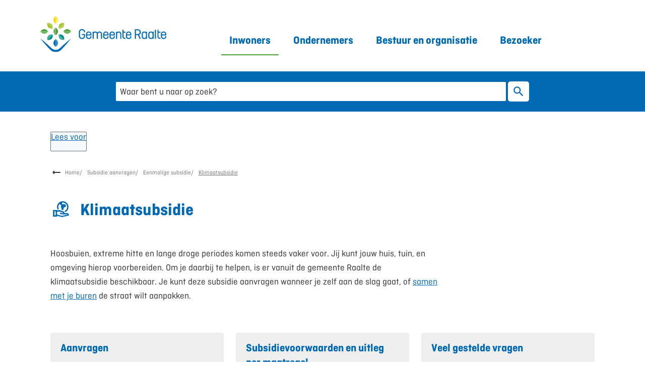

--- FILE ---
content_type: text/html; charset=utf-8
request_url: https://www.raalte.nl/klimaatsubsidie
body_size: 22855
content:
<!DOCTYPE html><html lang="nl"><head><meta charSet="utf-8"/><meta name="viewport" content="width=device-width"/><link rel="shortcut icon" href="/images/favicond5a5bdf441d53623.ico"/><title>Klimaatsubsidie | Gemeente Raalte</title><meta name="description" content="Om inwoners, bedrijven, verenigingen en stichtingen te ondersteunen stelt de gemeente een klimaatsubsidie beschikbaar. Je kunt deze subsidie aanvragen als je aan de slag gaat met het vergroenen en waterrobuust maken van het eigen terrein of met toestemming van de eigenaar. De subsidie geldt ook voor groepen inwoners die bijvoorbeeld samen met hun buren hun straat willen aanpakken. "/><meta property="og:title" content="Klimaatsubsidie"/><meta property="og:type" content="Pagina"/><meta property="og:url" content="https://www.raalte.nl/klimaatsubsidie"/><meta property="og:logo" content="https://www.raalte.nl/images/logoa1aa8fa8f3bead82.svg"/><meta property="og:image:width" content="1280"/><meta property="og:image:height" content="670"/><meta property="og:site_name" content="Gemeente Raalte"/><meta property="og:locale" content="nl"/><meta name="twitter:card" content="summary_large_image"/><meta name="twitter:title" content="Klimaatsubsidie"/><meta name="twitter:description" content="Om inwoners, bedrijven, verenigingen en stichtingen te ondersteunen stelt de gemeente een klimaatsubsidie beschikbaar. Je kunt deze subsidie aanvragen als je aan de slag gaat met het vergroenen en waterrobuust maken van het eigen terrein of met toestemming van de eigenaar. De subsidie geldt ook voor groepen inwoners die bijvoorbeeld samen met hun buren hun straat willen aanpakken. "/><link rel="dns-prefetch" href="//cdn1.readspeaker.com"/><link rel="prefetch" href="https://cdn1.readspeaker.com/script/4594/webReader/webReader.js?pids=wr"/><meta name="next-head-count" content="8"/><link rel="preload" href="/_next/static/css/3a0523ecd1a05ffd.css" as="style"/><link rel="stylesheet" href="/_next/static/css/3a0523ecd1a05ffd.css" data-n-g=""/><noscript data-n-css=""></noscript><script defer="" nomodule="" src="/_next/static/chunks/polyfills-c67a75d1b6f99dc8.js"></script><script src="/_next/static/chunks/webpack-a4a8791b2b95ac3c.js" defer=""></script><script src="/_next/static/chunks/framework-4507e49ee810f60a.js" defer=""></script><script src="/_next/static/chunks/main-4eaf9c8f217ad8c1.js" defer=""></script><script src="/_next/static/chunks/pages/_app-2299e53587433fbd.js" defer=""></script><script src="/_next/static/chunks/82718-1d748ac759eff948.js" defer=""></script><script src="/_next/static/chunks/pages/%5B...path%5D-e3338d8fa3fdaabf.js" defer=""></script><script src="/_next/static/50918a97/_buildManifest.js" defer=""></script><script src="/_next/static/50918a97/_ssgManifest.js" defer=""></script><style id="jss-server-side">html {
  box-sizing: border-box;
  -webkit-font-smoothing: antialiased;
  -moz-osx-font-smoothing: grayscale;
}
*, *::before, *::after {
  box-sizing: inherit;
}
strong, b {
  font-weight: 700;
}
body {
  color: #333;
  margin: 0;
  font-size: 18px;
  font-family: "Ciutadella","Helvetica Neue",Arial,Helvetica,sans-serif;
  font-weight: normal;
  line-height: 1.6em;
  letter-spacing: 0;
  background-color: #fff;
}
@media print {
  body {
    background-color: #fff;
  }
}
  body::backdrop {
    background-color: #fafafa;
  }
  body.mobile-menu-open {
    overflow: hidden;
  }
  fontFamily {
    0: ";
    1: R;
    2: o;
    3: b;
    4: o;
    5: t;
    6: o;
    7: ";
    8: ,;
    9:  ;
    10: ";
    11: H;
    12: e;
    13: l;
    14: v;
    15: e;
    16: t;
    17: i;
    18: c;
    19: a;
    20: ";
    21: ,;
    22:  ;
    23: ";
    24: A;
    25: r;
    26: i;
    27: a;
    28: l;
    29: ";
    30: ,;
    31:  ;
    32: s;
    33: a;
    34: n;
    35: s;
    36: -;
    37: s;
    38: e;
    39: r;
    40: i;
    41: f;
  }
  h1 {
    color: #0069b4;
    font-size: 2.1rem;
    font-family: "Ciutadella","Helvetica Neue",Arial,Helvetica,sans-serif;
    font-weight: bold;
    line-height: 1.2em;
    letter-spacing: 0;
  }
  h2 {
    color: #0069b4;
    font-size: 1.4rem;
    margin-top: 0;
    font-family: "Ciutadella","Helvetica Neue",Arial,Helvetica,sans-serif;
    font-weight: bolder;
    line-height: 1.3em;
    margin-bottom: 16px;
    letter-spacing: 0;
  }
  h3 {
    color: #0069b4;
    font-size: 1.4rem;
    margin-top: 1.4rem;
    font-family: "Ciutadella","Helvetica Neue",Arial,Helvetica,sans-serif;
    font-weight: normal;
    line-height: 1.3em;
    margin-bottom: 16px;
    letter-spacing: 0;
  }
  h4 {
    color: #0069b4;
    font-size: 1.2rem;
    margin-top: 1.33em;
    font-family: "Ciutadella","Helvetica Neue",Arial,Helvetica,sans-serif;
    font-weight: normal;
    line-height: 1.5rem;
    margin-bottom: 16px;
    letter-spacing: 0;
  }
  h5 {
    color: #0069b4;
    font-size: 1rem;
    font-family: "Ciutadella","Helvetica Neue",Arial,Helvetica,sans-serif;
    font-weight: normal;
    line-height: 1.5rem;
    margin-bottom: 16px;
    letter-spacing: 0;
  }
  h6 {
    color: #0069b4;
    font-size: 1rem;
    font-family: "Ciutadella","Helvetica Neue",Arial,Helvetica,sans-serif;
    font-weight: normal;
    line-height: 1.5rem;
    margin-bottom: 16px;
    letter-spacing: 0;
  }
  subtitle1 {
    font-size: 2rem;
    font-family: "Ciutadella","Helvetica Neue",Arial,Helvetica,sans-serif;
    font-weight: normal;
    line-height: 2.5rem;
    letter-spacing: 0;
  }
  subtitle2 {
    font-size: 1.5rem;
    font-family: "Ciutadella","Helvetica Neue",Arial,Helvetica,sans-serif;
    font-weight: normal;
    line-height: 2rem;
    letter-spacing: 0;
  }
  body1 {
    color: #333;
    font-size: 18px;
    font-family: "Ciutadella","Helvetica Neue",Arial,Helvetica,sans-serif;
    font-weight: normal;
    line-height: 1.6em;
    letter-spacing: 0;
  }
  body2 {
    color: #333;
    font-size: 18px;
    font-family: "Ciutadella","Helvetica Neue",Arial,Helvetica,sans-serif;
    font-weight: normal;
    line-height: 1.6em;
    letter-spacing: 0;
  }
  button {
    font-size: 1.2rem;
    font-family: "Ciutadella","Helvetica Neue",Arial,Helvetica,sans-serif;
    font-weight: 400;
    line-height: 1.5;
    letter-spacing: 0;
    text-transform: none;
  }
  caption {
    font-size: 0.8571428571428571rem;
    font-family: "Roboto", "Helvetica", "Arial", sans-serif;
    font-weight: 400;
    line-height: 1.66;
    letter-spacing: 0.03333em;
  }
  overline {
    font-size: 0.8571428571428571rem;
    font-family: "Roboto", "Helvetica", "Arial", sans-serif;
    font-weight: 400;
    line-height: 2.66;
    letter-spacing: 0.08333em;
    text-transform: uppercase;
  }
@font-face {
  font-family: "Ciutadella";
  font-style: normal;
  font-weight: 400;
  font-stretch: 100%;
  font-display: swap;
  src: url('/fonts/ciutadella-4008a1cc74f34dbab14.woff2') format('woff2'),
        url('/fonts/ciutadella-4002eef47e176db6760.woff') format('woff'); ;
}
@font-face {
  font-family: "Ciutadella";
  font-style: bold;
  font-weight: 500;
  font-stretch: 100%;
  font-display: swap;
  src: url('/fonts/ciutadella-500810f990fa29a1f80.woff2') format('woff2'),
        url('/fonts/ciutadella-500cead9e2d44fe04a0.woff') format('woff'); ;
}
@font-face {
  font-family: "Ciutadella";
  font-style: bold;
  font-weight: 600;
  font-stretch: 100%;
  font-display: swap;
  src: url('/fonts/ciutadella-60009d5ae95a68c8142.woff2') format('woff2'),
        url('/fonts/ciutadella-600e3d953594ae18d64.woff') format('woff'); ;
}
@font-face {
  font-family: "Ciutadella";
  font-style: 700;
  font-weight: 700;
  font-stretch: 100%;
  font-display: swap;
  src: url('/fonts/ciutadella-7002e11e131a7d5b5c0.woff2') format('woff2'),
        url('/fonts/ciutadella-700983ee61214f47448.woff') format('woff'); ;
}
@media (prefers-color-scheme: dark) {
  body {
    background-color: #fff !important;
  }
}
  .visually-hidden {
    clip: rect(0 0 0 0);
    width: 1px;
    border: 0;
    height: 1px;
    margin: -1px;
    overflow: hidden;
    position: absolute;
    word-wrap: normal;
    white-space: nowrap;
  }
  p {
    margin: 0;
  }
  a, .component-richtext a.MuiLink-underlineHover {
    color: #0069b4;
    text-decoration: underline;
  }
  ul, ol {
    margin-top: 0;
  }
  ul li::marker, ol li::marker {
    color: #0069b4;
    font-weight: 600;
  }
  ol + *, p + *, ul + * , table + * , .scrollbox + *  {
    margin-top: 1.56rem;
    margin-bottom: 0;
  }
  .retain-text {
    max-width: 768px;
  }
  table {
    width: 100%;
    border-spacing: 0;
    border-collapse: collapse;
  }
  table caption {
    font-size: 18px;
    text-align: start;
  }
  table tr {
    border-bottom: 1px solid #d1d1d1;
  }
  footer table tr {
    border-width: 0;
  }
  table th {
    padding: 8px;
    text-align: start;
    font-weight: 600;
    line-height: 1.6;
    vertical-align: top;
  }
  table td {
    padding: 8px;
    text-align: start;
    line-height: 1.6;
    vertical-align: top;
  }
  table thead a {
    text-decoration: underline;
  }
  table tbody a {
    color: #0069b4;
    text-decoration: none;
  }
  footer table tbody a {
    color: #fff;
  }
  table tbody a:link, table tbody a:visited, table tbody a:active {
    color: #0069b4;
    text-decoration: none;
  }
  table tbody a.active:focus, table tbody a.active:hover, table tbody a:focus, table tbody a:hover {
    color: #333;
    text-decoration: underline;
  }
  table thead a.active:focus, table thead a.active:hover, table thead a:focus, table thead a:hover {
    color: #333;
    text-decoration: underline;
  }
  table tr:last-child {
    border-width: 0;
  }
  table tr th:first-child, table tr td:first-child {
    padding-left: 0 !important;
  }
  table tr th:last-child, table tr td:last-child {
    padding-right: 0 !important;
  }
  .text__highlight {
    padding: 10px;
    border-radius: 5px;
    background-color: #f5f5f5;
    border-inline-start: solid 4px #0069b4;
  }
  .text__attention {
    padding: 10px 10px 10px 50px;
    position: relative;
    border-radius: 5px;
    background-color: #f5f5f5;
  }
  .text__attention::before {
    top: 3px;
    left: 3px;
    color: #0069b4;
    width: 30px;
    height: 30px;
    content: "!";
    display: flex;
    position: absolute;
    align-items: center;
    font-weight: 700;
    border-radius: 5px;
    justify-content: center;
    background-color: #fff;
    margin-inline-end: 15px;
  }
  .skip-link-focus {
    clip: rect(0 0 0 0);
    width: 1px;
    height: 1px;
    overflow: hidden;
    position: absolute;
    clip-path: inset(50%);
    white-space: nowrap;
  }
  .skip-link {
    top: 0;
    left: 20px;
    border: 3px solid #0069b4;
    display: flex;
    padding: 10px;
    z-index: 999;
    position: fixed;
    transform: translateY(-101%);
    align-items: center;
    justify-content: center;
    background-color: #fff;
  }
  .skip-link:focus {
    transform: translateY(20px);
  }
  .description {
    font-size: 1rem;
  }
@media only screen and (max-width: 420px) {
  h1, h2, h3 {
    hyphens: auto;
  }
}
  body.path-webform header.content-header {
    display: none;
  }
  .pswp {
    contain: layoutstylesize;
    display: none;
    opacity: 0.003;
    outline: 0;
    z-index: 100000;
    position: fixed;
    touch-action: none;
    webkit-tap-highlight-color: rgba(0,0,0,0);
  }
  .pswp:focus {
    outline: 0;
  }
  .pswp * {
    box-sizing: border-box;
  }
  .pswp img {
    max-width: none;
  }
  .pswp--open {
    display: block;
  }
  .pswp, .pswp__bg {
    transform: translateZ(0);
    will-change: opacity;
  }
  .pswp__bg {
    opacity: 0.005;
    background: #fff;
  }
  .pswp, .pswp__scroll-wrap {
    overflow: hidden;
  }
  .pswp, .pswp__scroll-wrap, .pswp__bg, .pswp__container, .pswp__item, .pswp__content, .pswp__zoom-wrap {
    top: 0;
    left: 0;
    width: 100%;
    height: 100%;
    position: fixed;
  }
  .pswp__img {
    top: 0;
    left: 0;
    width: 100%;
    height: 100%;
    position: fixed;
  }
  .pswp__img, .pswp__zoom-wrap {
    width: auto;
    height: auto;
  }
  .pswp--click-to-zoom.pswp--zoom-allowed .pswp__img {
    cursor: zoom-in;
  }
  .pswp--click-to-zoom.pswp--zoomed-in .pswp__img {
    cursor: grab;
  }
  .pswp--click-to-zoom.pswp--zoomed-in .pswp__img:active {
    cursor: grabbing;
  }
  .pswp--no-mouse-drag.pswp--zoomed-in .pswp__img, .pswp--no-mouse-drag.pswp--zoomed-in .pswp__img:active, .pswp__img {
    cursor: zoom-out;
  }
  .pswp__container, .pswp__img, .pswp__button, .pswp__counter {
    user-select: none;
  }
  .pswp__item {
    z-index: 1;
    overflow: hidden;
  }
  .pswp__hidden {
    display: none !important;
  }
  .pswp__content {
    pointer-events: none;
  }
  .pswp__content > * {
    pointer-events: auto;
  }
  .pswp__error-msg-container {
    display: grid;
  }
  .pswp__error-msg {
    color: #333;
    margin: auto;
    font-size: 1em;
    line-height: 1;
  }
  .pswp .pswp__hide-on-close {
    opacity: 0.005;
    z-index: 10;
    transition: opacity 333ms cubic-bezier(0.4,0,0.22,1);
    will-change: opacity;
    pointer-events: none;
  }
  .pswp--ui-visible .pswp__hide-on-close {
    opacity: 1;
    pointer-events: auto;
  }
  .pswp__button {
    width: 50px;
    border: 0;
    cursor: pointer;
    height: 60px;
    margin: 0;
    display: block;
    opacity: 0.85;
    padding: 0;
    overflow: hidden;
    position: relative;
    background: none;
    box-shadow: none;
    webkit-appearance: none;
    webkit-touch-callout: none;
  }
  .pswp__button:hover, .pswp__button:active, .pswp__button:focus {
    border: 0;
    opacity: 1;
    padding: 0;
    background: none;
    box-shadow: none;
    transition: none;
  }
  .pswp__button:disabled {
    cursor: auto;
    opacity: 0.3;
  }
  .pswp__icn {
    top: 14px;
    fill: #333;
    left: 9px;
    color: #fff;
    width: 42px;
    height: 42px;
    overflow: hidden;
    position: absolute;
    pointer-events: none;
  }
  .pswp__icn-shadow {
    fill: none;
    stroke: #fff;
    stroke-width: 2px;
  }
  .pswp__icn:focus {
    outline: 0;
  }
  div.pswp__img--placeholder, .pswp__img--with-bg {
    background: #fff;
  }
  .pswp__top-bar {
    top: 0;
    left: 0;
    width: 100%;
    height: 60px;
    display: flex;
    z-index: 10;
    position: absolute;
    flex-direction: row;
    pointer-events: none;
    justify-content: flex-end;
  }
  .pswp__top-bar > * {
    will-change: opacity;
    pointer-events: auto;
  }
  .pswp__button--close {
    margin-right: 6px;
  }
  .pswp__button--arrow {
    top: 50%;
    width: 75px;
    height: 100px;
    position: absolute;
    margin-top: -50px;
  }
  .pswp__button--arrow:disabled {
    cursor: default;
    display: none;
  }
  .pswp__button--arrow .pswp__icn {
    top: 50%;
    width: 60px;
    height: 60px;
    background: none;
    margin-top: -30px;
    border-radius: 0;
  }
  .pswp--one-slide .pswp__button--arrow {
    display: none;
  }
  .pswp--touch .pswp__button--arrow {
    visibility: hidden;
  }
  .pswp--has_mouse .pswp__button--arrow {
    visibility: visible;
  }
  .pswp__button--arrow--prev {
    left: 0px;
    right: auto;
  }
  .pswp__button--arrow--next {
    right: 0px;
  }
  .pswp__button--arrow--next .pswp__icn {
    left: auto;
    right: 14px;
    transform: scale(-1,1);
  }
  .pswp__button--zoom {
    display: none;
  }
  .pswp--zoom-allowed .pswp__button--zoom {
    display: block;
  }
  .pswp--zoomed-in .pswp__zoom-icn-bar-v {
    display: none;
  }
  .pswp__preloader {
    width: 50px;
    height: 60px;
    overflow: hidden;
    position: relative;
    margin-right: auto;
  }
  .pswp__preloader .pswp__icn {
    opacity: 0;
    animation: pswp-clockwise 600ms linear infinite;
    transition: opacity0.2slinear;
  }
  .pswp__preloader--active .pswp__icn {
    opacity: 0.85;
  }
   @keyframes pswp-clockwise {
     0%: [object Object];
     100%: [object Object];
  }
  .pswp__counter {
    color: #333, text-shadow;
    height: 30px;
    margin: 15px 0 0 20px;
    font-size: 1rem;
    line-height: 30px;
  }
  .pswp--one-slide .pswp__counter {
    display: none;
  }
  .pswp-gallery a {
    position: relative;
  }
  .pswp-gallery a:after {
    right: 10px;
    width: 30px;
    bottom: 10px;
    height: 30px;
    content: "Zoom";
    padding: 4px;
    position: absolute;
    background: rgba(255,255,255,0.7) url("[data-uri]") no-repeat center;
    text-indent: -999em;
    border-radius: 2px;
    background-size: 20px;
  }
  .pswp__default-caption {
    bottom: 0 !important;
    padding: 10px 20px !important;
    background-color: rgba(255,255,255,0.7);
  }
  .pswp__default-caption:empty {
    display: none;
  }
  pxToRem {
    0: N;
    1: a;
    2: N;
    3: r;
    4: e;
    5: m;
  }
  round {  }
  .MuiSvgIcon-root {
    fill: currentColor;
    width: 1em;
    height: 1em;
    display: inline-block;
    font-size: 1.5rem;
    transition: fill 200ms cubic-bezier(0.4, 0, 0.2, 1) 0ms;
    flex-shrink: 0;
    user-select: none;
  }
  .MuiSvgIcon-colorPrimary {
    color: #0069b4;
  }
  .MuiSvgIcon-colorSecondary {
    color: #4ca134;
  }
  .MuiSvgIcon-colorAction {
    color: rgba(0, 0, 0, 0.54);
  }
  .MuiSvgIcon-colorError {
    color: #bb0000;
  }
  .MuiSvgIcon-colorDisabled {
    color: rgba(0, 0, 0, 0.26);
  }
  .MuiSvgIcon-fontSizeInherit {
    font-size: inherit;
  }
  .MuiSvgIcon-fontSizeSmall {
    font-size: 1.25rem;
  }
  .MuiSvgIcon-fontSizeLarge {
    font-size: 2.1875rem;
  }
  .MuiButtonBase-root {
    color: inherit;
    border: 0;
    cursor: pointer;
    margin: 0;
    display: inline-flex;
    outline: 0;
    padding: 0;
    position: relative;
    align-items: center;
    user-select: none;
    border-radius: 0;
    vertical-align: middle;
    -moz-appearance: none;
    justify-content: center;
    text-decoration: none;
    background-color: transparent;
    -webkit-appearance: none;
    -webkit-tap-highlight-color: transparent;
  }
  .MuiButtonBase-root::-moz-focus-inner {
    border-style: none;
  }
  .MuiButtonBase-root.Mui-disabled {
    cursor: default;
    pointer-events: none;
  }
@media print {
  .MuiButtonBase-root {
    color-adjust: exact;
  }
}

  .jss19 {
    display: flex;
    flex-grow: 1;
    flex-direction: row;
    justify-content: space-between;
  }
  .jss20 {  }
  .jss34 {  }
  .jss35 {
    display: flex;
    flex-grow: 1;
    flex-direction: column;
    justify-content: space-between;
  }
  .jss47 {  }
  .jss57 {
    width: 100%;
  }
  .jss58 {  }
  .jss83 {  }
  .jss88 {  }
  .jss91 {  }
  .jss95 {
    width: 100%;
  }
  .jss96 {  }
  .jss114 {  }
  .MuiTypography-root {
    margin: 0;
  }
  .MuiTypography-body2 {
    color: #333;
    font-size: 18px;
    font-family: "Ciutadella","Helvetica Neue",Arial,Helvetica,sans-serif;
    font-weight: normal;
    line-height: 1.6em;
    letter-spacing: 0;
  }
  .MuiTypography-body1 {
    color: #333;
    font-size: 18px;
    font-family: "Ciutadella","Helvetica Neue",Arial,Helvetica,sans-serif;
    font-weight: normal;
    line-height: 1.6em;
    letter-spacing: 0;
  }
  .MuiTypography-caption {
    font-size: 0.75rem;
    font-family: "Roboto", "Helvetica", "Arial", sans-serif;
    font-weight: 400;
    line-height: 1.66;
    letter-spacing: 0.03333em;
  }
  .MuiTypography-button {
    font-size: 1.2rem;
    font-family: "Ciutadella","Helvetica Neue",Arial,Helvetica,sans-serif;
    font-weight: 400;
    line-height: 1.5;
    letter-spacing: 0;
    text-transform: none;
  }
  .MuiTypography-h1 {
    color: #0069b4;
    font-size: 2.1rem;
    font-family: "Ciutadella","Helvetica Neue",Arial,Helvetica,sans-serif;
    font-weight: bold;
    line-height: 1.2em;
    letter-spacing: 0;
  }
  .MuiTypography-h2 {
    color: #0069b4;
    font-size: 1.4rem;
    margin-top: 0;
    font-family: "Ciutadella","Helvetica Neue",Arial,Helvetica,sans-serif;
    font-weight: bolder;
    line-height: 1.3em;
    margin-bottom: 16px;
    letter-spacing: 0;
  }
  .MuiTypography-h3 {
    color: #0069b4;
    font-size: 1.4rem;
    margin-top: 1.4rem;
    font-family: "Ciutadella","Helvetica Neue",Arial,Helvetica,sans-serif;
    font-weight: normal;
    line-height: 1.3em;
    margin-bottom: 16px;
    letter-spacing: 0;
  }
  .MuiTypography-h4 {
    color: #0069b4;
    font-size: 1.2rem;
    margin-top: 1.33em;
    font-family: "Ciutadella","Helvetica Neue",Arial,Helvetica,sans-serif;
    font-weight: normal;
    line-height: 1.5rem;
    margin-bottom: 16px;
    letter-spacing: 0;
  }
  .MuiTypography-h5 {
    color: #0069b4;
    font-size: 1rem;
    font-family: "Ciutadella","Helvetica Neue",Arial,Helvetica,sans-serif;
    font-weight: normal;
    line-height: 1.5rem;
    margin-bottom: 16px;
    letter-spacing: 0;
  }
  .MuiTypography-h6 {
    color: #0069b4;
    font-size: 1rem;
    font-family: "Ciutadella","Helvetica Neue",Arial,Helvetica,sans-serif;
    font-weight: normal;
    line-height: 1.5rem;
    margin-bottom: 16px;
    letter-spacing: 0;
  }
  .MuiTypography-subtitle1 {
    font-size: 2rem;
    font-family: "Ciutadella","Helvetica Neue",Arial,Helvetica,sans-serif;
    font-weight: normal;
    line-height: 2.5rem;
    letter-spacing: 0;
  }
  .MuiTypography-subtitle2 {
    font-size: 1.5rem;
    font-family: "Ciutadella","Helvetica Neue",Arial,Helvetica,sans-serif;
    font-weight: normal;
    line-height: 2rem;
    letter-spacing: 0;
  }
  .MuiTypography-overline {
    font-size: 0.75rem;
    font-family: "Roboto", "Helvetica", "Arial", sans-serif;
    font-weight: 400;
    line-height: 2.66;
    letter-spacing: 0.08333em;
    text-transform: uppercase;
  }
  .MuiTypography-srOnly {
    width: 1px;
    height: 1px;
    overflow: hidden;
    position: absolute;
  }
  .MuiTypography-alignLeft {
    text-align: left;
  }
  .MuiTypography-alignCenter {
    text-align: center;
  }
  .MuiTypography-alignRight {
    text-align: right;
  }
  .MuiTypography-alignJustify {
    text-align: justify;
  }
  .MuiTypography-noWrap {
    overflow: hidden;
    white-space: nowrap;
    text-overflow: ellipsis;
  }
  .MuiTypography-gutterBottom {
    margin-bottom: 0.35em;
  }
  .MuiTypography-paragraph {
    margin-bottom: 16px;
  }
  .MuiTypography-colorInherit {
    color: inherit;
  }
  .MuiTypography-colorPrimary {
    color: #0069b4;
  }
  .MuiTypography-colorSecondary {
    color: #4ca134;
  }
  .MuiTypography-colorTextPrimary {
    color: #333;
  }
  .MuiTypography-colorTextSecondary {
    color: #333;
  }
  .MuiTypography-colorError {
    color: #bb0000;
  }
  .MuiTypography-displayInline {
    display: inline;
  }
  .MuiTypography-displayBlock {
    display: block;
  }
  .MuiButton-root {
    color: #333;
    padding: 6px 16px;
    font-size: 1.2rem;
    min-width: 64px;
    box-sizing: border-box;
    transition: background-color 250ms cubic-bezier(0.4, 0, 0.2, 1) 0ms,box-shadow 250ms cubic-bezier(0.4, 0, 0.2, 1) 0ms,border 250ms cubic-bezier(0.4, 0, 0.2, 1) 0ms;
    font-family: "Ciutadella","Helvetica Neue",Arial,Helvetica,sans-serif;
    font-weight: 400;
    line-height: 1.5;
    border-radius: 4px;
    letter-spacing: 0;
    text-transform: none;
  }
  .MuiButton-root:hover {
    text-decoration: none;
    background-color: rgba(51, 51, 51, 0.04);
  }
  .MuiButton-root.Mui-disabled {
    color: rgba(0, 0, 0, 0.26);
  }
@media (hover: none) {
  .MuiButton-root:hover {
    background-color: transparent;
  }
}
  .MuiButton-root:hover.Mui-disabled {
    background-color: transparent;
  }
  .MuiButton-label {
    width: 100%;
    display: inherit;
    align-items: inherit;
    justify-content: inherit;
  }
  .MuiButton-text {
    padding: 6px 8px;
  }
  .MuiButton-textPrimary {
    color: #0069b4;
  }
  .MuiButton-textPrimary:hover {
    background-color: rgba(0, 105, 180, 0.04);
  }
@media (hover: none) {
  .MuiButton-textPrimary:hover {
    background-color: transparent;
  }
}
  .MuiButton-textSecondary {
    color: #4ca134;
  }
  .MuiButton-textSecondary:hover {
    background-color: rgba(76, 161, 52, 0.04);
  }
@media (hover: none) {
  .MuiButton-textSecondary:hover {
    background-color: transparent;
  }
}
  .MuiButton-outlined {
    border: 1px solid rgba(0, 0, 0, 0.23);
    padding: 5px 15px;
  }
  .MuiButton-outlined.Mui-disabled {
    border: 1px solid rgba(0, 0, 0, 0.12);
  }
  .MuiButton-outlinedPrimary {
    color: #0069b4;
    border: 1px solid rgba(0, 105, 180, 0.5);
  }
  .MuiButton-outlinedPrimary:hover {
    border: 1px solid #0069b4;
    background-color: rgba(0, 105, 180, 0.04);
  }
@media (hover: none) {
  .MuiButton-outlinedPrimary:hover {
    background-color: transparent;
  }
}
  .MuiButton-outlinedSecondary {
    color: #4ca134;
    border: 1px solid rgba(76, 161, 52, 0.5);
  }
  .MuiButton-outlinedSecondary:hover {
    border: 1px solid #4ca134;
    background-color: rgba(76, 161, 52, 0.04);
  }
  .MuiButton-outlinedSecondary.Mui-disabled {
    border: 1px solid rgba(0, 0, 0, 0.26);
  }
@media (hover: none) {
  .MuiButton-outlinedSecondary:hover {
    background-color: transparent;
  }
}
  .MuiButton-contained {
    color: rgba(0, 0, 0, 0.87);
    box-shadow: 0px 3px 1px -2px rgba(0,0,0,0.2),0px 2px 2px 0px rgba(0,0,0,0.14),0px 1px 5px 0px rgba(0,0,0,0.12);
    background-color: #d1d1d1;
  }
  .MuiButton-contained:hover {
    box-shadow: 0px 2px 4px -1px rgba(0,0,0,0.2),0px 4px 5px 0px rgba(0,0,0,0.14),0px 1px 10px 0px rgba(0,0,0,0.12);
    background-color: #d5d5d5;
  }
  .MuiButton-contained.Mui-focusVisible {
    box-shadow: 0px 3px 5px -1px rgba(0,0,0,0.2),0px 6px 10px 0px rgba(0,0,0,0.14),0px 1px 18px 0px rgba(0,0,0,0.12);
  }
  .MuiButton-contained:active {
    box-shadow: 0px 5px 5px -3px rgba(0,0,0,0.2),0px 8px 10px 1px rgba(0,0,0,0.14),0px 3px 14px 2px rgba(0,0,0,0.12);
  }
  .MuiButton-contained.Mui-disabled {
    color: rgba(0, 0, 0, 0.26);
    box-shadow: none;
    background-color: rgba(0, 0, 0, 0.12);
  }
@media (hover: none) {
  .MuiButton-contained:hover {
    box-shadow: 0px 3px 1px -2px rgba(0,0,0,0.2),0px 2px 2px 0px rgba(0,0,0,0.14),0px 1px 5px 0px rgba(0,0,0,0.12);
    background-color: #d1d1d1;
  }
}
  .MuiButton-contained:hover.Mui-disabled {
    background-color: rgba(0, 0, 0, 0.12);
  }
  .MuiButton-containedPrimary {
    color: #f7f7f7;
    background-color: #0069b4;
  }
  .MuiButton-containedPrimary:hover {
    background-color: #004475;
  }
@media (hover: none) {
  .MuiButton-containedPrimary:hover {
    background-color: #0069b4;
  }
}
  .MuiButton-containedSecondary {
    color: #fff;
    background-color: #4ca134;
  }
  .MuiButton-containedSecondary:hover {
    background-color: rgb(53, 112, 36);
  }
@media (hover: none) {
  .MuiButton-containedSecondary:hover {
    background-color: #4ca134;
  }
}
  .MuiButton-disableElevation {
    box-shadow: none;
  }
  .MuiButton-disableElevation:hover {
    box-shadow: none;
  }
  .MuiButton-disableElevation.Mui-focusVisible {
    box-shadow: none;
  }
  .MuiButton-disableElevation:active {
    box-shadow: none;
  }
  .MuiButton-disableElevation.Mui-disabled {
    box-shadow: none;
  }
  .MuiButton-colorInherit {
    color: inherit;
    border-color: currentColor;
  }
  .MuiButton-textSizeSmall {
    padding: 4px 5px;
    font-size: 0.8125rem;
  }
  .MuiButton-textSizeLarge {
    padding: 8px 11px;
    font-size: 0.9375rem;
  }
  .MuiButton-outlinedSizeSmall {
    padding: 3px 9px;
    font-size: 0.8125rem;
  }
  .MuiButton-outlinedSizeLarge {
    padding: 7px 21px;
    font-size: 0.9375rem;
  }
  .MuiButton-containedSizeSmall {
    padding: 4px 10px;
    font-size: 0.8125rem;
  }
  .MuiButton-containedSizeLarge {
    padding: 8px 22px;
    font-size: 0.9375rem;
  }
  .MuiButton-fullWidth {
    width: 100%;
  }
  .MuiButton-startIcon {
    display: inherit;
    margin-left: -4px;
    margin-right: 8px;
  }
  .MuiButton-startIcon.MuiButton-iconSizeSmall {
    margin-left: -2px;
  }
  .MuiButton-endIcon {
    display: inherit;
    margin-left: 8px;
    margin-right: -4px;
  }
  .MuiButton-endIcon.MuiButton-iconSizeSmall {
    margin-right: -2px;
  }
  .MuiButton-iconSizeSmall > *:first-child {
    font-size: 18px;
  }
  .MuiButton-iconSizeMedium > *:first-child {
    font-size: 20px;
  }
  .MuiButton-iconSizeLarge > *:first-child {
    font-size: 22px;
  }
  .MuiContainer-root {
    width: 100%;
    display: block;
    box-sizing: border-box;
    margin-left: auto;
    margin-right: auto;
    padding-left: 16px;
    padding-right: 16px;
  }
@media (min-width:768px) {
  .MuiContainer-root {
    padding-left: 24px;
    padding-right: 24px;
  }
}
  .MuiContainer-disableGutters {
    padding-left: 0;
    padding-right: 0;
  }
@media (min-width:420px) {
  .MuiContainer-fixed {
    max-width: 420px;
  }
}
@media (min-width:768px) {
  .MuiContainer-fixed {
    max-width: 768px;
  }
}
@media (min-width:960px) {
  .MuiContainer-fixed {
    max-width: 960px;
  }
}
@media (min-width:1280px) {
  .MuiContainer-fixed {
    max-width: 1280px;
  }
}
@media (min-width:1920px) {
  .MuiContainer-fixed {
    max-width: 1920px;
  }
}
@media (min-width:420px) {
  .MuiContainer-maxWidthXs {
    max-width: 444px;
  }
}
@media (min-width:768px) {
  .MuiContainer-maxWidthSm {
    max-width: 768px;
  }
}
@media (min-width:960px) {
  .MuiContainer-maxWidthMd {
    max-width: 960px;
  }
}
@media (min-width:1280px) {
  .MuiContainer-maxWidthLg {
    max-width: 1280px;
  }
}
@media (min-width:1920px) {
  .MuiContainer-maxWidthXl {
    max-width: 1920px;
  }
}
@keyframes mui-auto-fill {}
@keyframes mui-auto-fill-cancel {}
  .MuiInputBase-root {
    color: #333;
    cursor: text;
    display: inline-flex;
    position: relative;
    font-size: 18px;
    box-sizing: border-box;
    align-items: center;
    font-family: "Ciutadella","Helvetica Neue",Arial,Helvetica,sans-serif;
    font-weight: normal;
    line-height: 1.1876em;
    letter-spacing: 0;
  }
  .MuiInputBase-root.Mui-disabled {
    color: rgba(0, 0, 0, 0.38);
    cursor: default;
  }
  .MuiInputBase-multiline {
    padding: 6px 0 7px;
  }
  .MuiInputBase-multiline.MuiInputBase-marginDense {
    padding-top: 3px;
  }
  .MuiInputBase-fullWidth {
    width: 100%;
  }
  .MuiInputBase-input {
    font: inherit;
    color: currentColor;
    width: 100%;
    border: 0;
    height: 1.1876em;
    margin: 0;
    display: block;
    padding: 6px 0 7px;
    min-width: 0;
    background: none;
    box-sizing: content-box;
    animation-name: mui-auto-fill-cancel;
    letter-spacing: inherit;
    animation-duration: 10ms;
    -webkit-tap-highlight-color: transparent;
  }
  .MuiInputBase-input::-webkit-input-placeholder {
    color: currentColor;
    opacity: 0.42;
    transition: opacity 200ms cubic-bezier(0.4, 0, 0.2, 1) 0ms;
  }
  .MuiInputBase-input::-moz-placeholder {
    color: currentColor;
    opacity: 0.42;
    transition: opacity 200ms cubic-bezier(0.4, 0, 0.2, 1) 0ms;
  }
  .MuiInputBase-input:-ms-input-placeholder {
    color: currentColor;
    opacity: 0.42;
    transition: opacity 200ms cubic-bezier(0.4, 0, 0.2, 1) 0ms;
  }
  .MuiInputBase-input::-ms-input-placeholder {
    color: currentColor;
    opacity: 0.42;
    transition: opacity 200ms cubic-bezier(0.4, 0, 0.2, 1) 0ms;
  }
  .MuiInputBase-input:focus {
    outline: 0;
  }
  .MuiInputBase-input:invalid {
    box-shadow: none;
  }
  .MuiInputBase-input::-webkit-search-decoration {
    -webkit-appearance: none;
  }
  .MuiInputBase-input.Mui-disabled {
    opacity: 1;
  }
  .MuiInputBase-input:-webkit-autofill {
    animation-name: mui-auto-fill;
    animation-duration: 5000s;
  }
  label[data-shrink=false] + .MuiInputBase-formControl .MuiInputBase-input::-webkit-input-placeholder {
    opacity: 0 !important;
  }
  label[data-shrink=false] + .MuiInputBase-formControl .MuiInputBase-input::-moz-placeholder {
    opacity: 0 !important;
  }
  label[data-shrink=false] + .MuiInputBase-formControl .MuiInputBase-input:-ms-input-placeholder {
    opacity: 0 !important;
  }
  label[data-shrink=false] + .MuiInputBase-formControl .MuiInputBase-input::-ms-input-placeholder {
    opacity: 0 !important;
  }
  label[data-shrink=false] + .MuiInputBase-formControl .MuiInputBase-input:focus::-webkit-input-placeholder {
    opacity: 0.42;
  }
  label[data-shrink=false] + .MuiInputBase-formControl .MuiInputBase-input:focus::-moz-placeholder {
    opacity: 0.42;
  }
  label[data-shrink=false] + .MuiInputBase-formControl .MuiInputBase-input:focus:-ms-input-placeholder {
    opacity: 0.42;
  }
  label[data-shrink=false] + .MuiInputBase-formControl .MuiInputBase-input:focus::-ms-input-placeholder {
    opacity: 0.42;
  }
  .MuiInputBase-inputMarginDense {
    padding-top: 3px;
  }
  .MuiInputBase-inputMultiline {
    height: auto;
    resize: none;
    padding: 0;
  }
  .MuiInputBase-inputTypeSearch {
    -moz-appearance: textfield;
    -webkit-appearance: textfield;
  }
  .MuiFormControl-root {
    border: 0;
    margin: 0;
    display: inline-flex;
    padding: 0;
    position: relative;
    min-width: 0;
    flex-direction: column;
    vertical-align: top;
  }
  .MuiFormControl-marginNormal {
    margin-top: 16px;
    margin-bottom: 8px;
  }
  .MuiFormControl-marginDense {
    margin-top: 8px;
    margin-bottom: 4px;
  }
  .MuiFormControl-fullWidth {
    width: 100%;
  }
  .MuiFormLabel-root {
    color: #333;
    padding: 0;
    font-size: 18px;
    font-family: "Ciutadella","Helvetica Neue",Arial,Helvetica,sans-serif;
    font-weight: normal;
    line-height: 1;
    letter-spacing: 0;
  }
  .MuiFormLabel-root.Mui-focused {
    color: #0069b4;
  }
  .MuiFormLabel-root.Mui-disabled {
    color: rgba(0, 0, 0, 0.38);
  }
  .MuiFormLabel-root.Mui-error {
    color: #bb0000;
  }
  .MuiFormLabel-colorSecondary.Mui-focused {
    color: #4ca134;
  }
  .MuiFormLabel-asterisk.Mui-error {
    color: #bb0000;
  }
  .MuiGrid-container {
    width: 100%;
    display: flex;
    flex-wrap: wrap;
    box-sizing: border-box;
  }
  .MuiGrid-item {
    margin: 0;
    box-sizing: border-box;
  }
  .MuiGrid-zeroMinWidth {
    min-width: 0;
  }
  .MuiGrid-direction-xs-column {
    flex-direction: column;
  }
  .MuiGrid-direction-xs-column-reverse {
    flex-direction: column-reverse;
  }
  .MuiGrid-direction-xs-row-reverse {
    flex-direction: row-reverse;
  }
  .MuiGrid-wrap-xs-nowrap {
    flex-wrap: nowrap;
  }
  .MuiGrid-wrap-xs-wrap-reverse {
    flex-wrap: wrap-reverse;
  }
  .MuiGrid-align-items-xs-center {
    align-items: center;
  }
  .MuiGrid-align-items-xs-flex-start {
    align-items: flex-start;
  }
  .MuiGrid-align-items-xs-flex-end {
    align-items: flex-end;
  }
  .MuiGrid-align-items-xs-baseline {
    align-items: baseline;
  }
  .MuiGrid-align-content-xs-center {
    align-content: center;
  }
  .MuiGrid-align-content-xs-flex-start {
    align-content: flex-start;
  }
  .MuiGrid-align-content-xs-flex-end {
    align-content: flex-end;
  }
  .MuiGrid-align-content-xs-space-between {
    align-content: space-between;
  }
  .MuiGrid-align-content-xs-space-around {
    align-content: space-around;
  }
  .MuiGrid-justify-content-xs-center {
    justify-content: center;
  }
  .MuiGrid-justify-content-xs-flex-end {
    justify-content: flex-end;
  }
  .MuiGrid-justify-content-xs-space-between {
    justify-content: space-between;
  }
  .MuiGrid-justify-content-xs-space-around {
    justify-content: space-around;
  }
  .MuiGrid-justify-content-xs-space-evenly {
    justify-content: space-evenly;
  }
  .MuiGrid-spacing-xs-1 {
    width: calc(100% + 8px);
    margin: -4px;
  }
  .MuiGrid-spacing-xs-1 > .MuiGrid-item {
    padding: 4px;
  }
  .MuiGrid-spacing-xs-2 {
    width: calc(100% + 16px);
    margin: -8px;
  }
  .MuiGrid-spacing-xs-2 > .MuiGrid-item {
    padding: 8px;
  }
  .MuiGrid-spacing-xs-3 {
    width: calc(100% + 24px);
    margin: -12px;
  }
  .MuiGrid-spacing-xs-3 > .MuiGrid-item {
    padding: 12px;
  }
  .MuiGrid-spacing-xs-4 {
    width: calc(100% + 32px);
    margin: -16px;
  }
  .MuiGrid-spacing-xs-4 > .MuiGrid-item {
    padding: 16px;
  }
  .MuiGrid-spacing-xs-5 {
    width: calc(100% + 40px);
    margin: -20px;
  }
  .MuiGrid-spacing-xs-5 > .MuiGrid-item {
    padding: 20px;
  }
  .MuiGrid-spacing-xs-6 {
    width: calc(100% + 48px);
    margin: -24px;
  }
  .MuiGrid-spacing-xs-6 > .MuiGrid-item {
    padding: 24px;
  }
  .MuiGrid-spacing-xs-7 {
    width: calc(100% + 56px);
    margin: -28px;
  }
  .MuiGrid-spacing-xs-7 > .MuiGrid-item {
    padding: 28px;
  }
  .MuiGrid-spacing-xs-8 {
    width: calc(100% + 64px);
    margin: -32px;
  }
  .MuiGrid-spacing-xs-8 > .MuiGrid-item {
    padding: 32px;
  }
  .MuiGrid-spacing-xs-9 {
    width: calc(100% + 72px);
    margin: -36px;
  }
  .MuiGrid-spacing-xs-9 > .MuiGrid-item {
    padding: 36px;
  }
  .MuiGrid-spacing-xs-10 {
    width: calc(100% + 80px);
    margin: -40px;
  }
  .MuiGrid-spacing-xs-10 > .MuiGrid-item {
    padding: 40px;
  }
  .MuiGrid-grid-xs-auto {
    flex-grow: 0;
    max-width: none;
    flex-basis: auto;
  }
  .MuiGrid-grid-xs-true {
    flex-grow: 1;
    max-width: 100%;
    flex-basis: 0;
  }
  .MuiGrid-grid-xs-1 {
    flex-grow: 0;
    max-width: 8.333333%;
    flex-basis: 8.333333%;
  }
  .MuiGrid-grid-xs-2 {
    flex-grow: 0;
    max-width: 16.666667%;
    flex-basis: 16.666667%;
  }
  .MuiGrid-grid-xs-3 {
    flex-grow: 0;
    max-width: 25%;
    flex-basis: 25%;
  }
  .MuiGrid-grid-xs-4 {
    flex-grow: 0;
    max-width: 33.333333%;
    flex-basis: 33.333333%;
  }
  .MuiGrid-grid-xs-5 {
    flex-grow: 0;
    max-width: 41.666667%;
    flex-basis: 41.666667%;
  }
  .MuiGrid-grid-xs-6 {
    flex-grow: 0;
    max-width: 50%;
    flex-basis: 50%;
  }
  .MuiGrid-grid-xs-7 {
    flex-grow: 0;
    max-width: 58.333333%;
    flex-basis: 58.333333%;
  }
  .MuiGrid-grid-xs-8 {
    flex-grow: 0;
    max-width: 66.666667%;
    flex-basis: 66.666667%;
  }
  .MuiGrid-grid-xs-9 {
    flex-grow: 0;
    max-width: 75%;
    flex-basis: 75%;
  }
  .MuiGrid-grid-xs-10 {
    flex-grow: 0;
    max-width: 83.333333%;
    flex-basis: 83.333333%;
  }
  .MuiGrid-grid-xs-11 {
    flex-grow: 0;
    max-width: 91.666667%;
    flex-basis: 91.666667%;
  }
  .MuiGrid-grid-xs-12 {
    flex-grow: 0;
    max-width: 100%;
    flex-basis: 100%;
  }
@media (min-width:768px) {
  .MuiGrid-grid-sm-auto {
    flex-grow: 0;
    max-width: none;
    flex-basis: auto;
  }
  .MuiGrid-grid-sm-true {
    flex-grow: 1;
    max-width: 100%;
    flex-basis: 0;
  }
  .MuiGrid-grid-sm-1 {
    flex-grow: 0;
    max-width: 8.333333%;
    flex-basis: 8.333333%;
  }
  .MuiGrid-grid-sm-2 {
    flex-grow: 0;
    max-width: 16.666667%;
    flex-basis: 16.666667%;
  }
  .MuiGrid-grid-sm-3 {
    flex-grow: 0;
    max-width: 25%;
    flex-basis: 25%;
  }
  .MuiGrid-grid-sm-4 {
    flex-grow: 0;
    max-width: 33.333333%;
    flex-basis: 33.333333%;
  }
  .MuiGrid-grid-sm-5 {
    flex-grow: 0;
    max-width: 41.666667%;
    flex-basis: 41.666667%;
  }
  .MuiGrid-grid-sm-6 {
    flex-grow: 0;
    max-width: 50%;
    flex-basis: 50%;
  }
  .MuiGrid-grid-sm-7 {
    flex-grow: 0;
    max-width: 58.333333%;
    flex-basis: 58.333333%;
  }
  .MuiGrid-grid-sm-8 {
    flex-grow: 0;
    max-width: 66.666667%;
    flex-basis: 66.666667%;
  }
  .MuiGrid-grid-sm-9 {
    flex-grow: 0;
    max-width: 75%;
    flex-basis: 75%;
  }
  .MuiGrid-grid-sm-10 {
    flex-grow: 0;
    max-width: 83.333333%;
    flex-basis: 83.333333%;
  }
  .MuiGrid-grid-sm-11 {
    flex-grow: 0;
    max-width: 91.666667%;
    flex-basis: 91.666667%;
  }
  .MuiGrid-grid-sm-12 {
    flex-grow: 0;
    max-width: 100%;
    flex-basis: 100%;
  }
}
@media (min-width:960px) {
  .MuiGrid-grid-md-auto {
    flex-grow: 0;
    max-width: none;
    flex-basis: auto;
  }
  .MuiGrid-grid-md-true {
    flex-grow: 1;
    max-width: 100%;
    flex-basis: 0;
  }
  .MuiGrid-grid-md-1 {
    flex-grow: 0;
    max-width: 8.333333%;
    flex-basis: 8.333333%;
  }
  .MuiGrid-grid-md-2 {
    flex-grow: 0;
    max-width: 16.666667%;
    flex-basis: 16.666667%;
  }
  .MuiGrid-grid-md-3 {
    flex-grow: 0;
    max-width: 25%;
    flex-basis: 25%;
  }
  .MuiGrid-grid-md-4 {
    flex-grow: 0;
    max-width: 33.333333%;
    flex-basis: 33.333333%;
  }
  .MuiGrid-grid-md-5 {
    flex-grow: 0;
    max-width: 41.666667%;
    flex-basis: 41.666667%;
  }
  .MuiGrid-grid-md-6 {
    flex-grow: 0;
    max-width: 50%;
    flex-basis: 50%;
  }
  .MuiGrid-grid-md-7 {
    flex-grow: 0;
    max-width: 58.333333%;
    flex-basis: 58.333333%;
  }
  .MuiGrid-grid-md-8 {
    flex-grow: 0;
    max-width: 66.666667%;
    flex-basis: 66.666667%;
  }
  .MuiGrid-grid-md-9 {
    flex-grow: 0;
    max-width: 75%;
    flex-basis: 75%;
  }
  .MuiGrid-grid-md-10 {
    flex-grow: 0;
    max-width: 83.333333%;
    flex-basis: 83.333333%;
  }
  .MuiGrid-grid-md-11 {
    flex-grow: 0;
    max-width: 91.666667%;
    flex-basis: 91.666667%;
  }
  .MuiGrid-grid-md-12 {
    flex-grow: 0;
    max-width: 100%;
    flex-basis: 100%;
  }
}
@media (min-width:1280px) {
  .MuiGrid-grid-lg-auto {
    flex-grow: 0;
    max-width: none;
    flex-basis: auto;
  }
  .MuiGrid-grid-lg-true {
    flex-grow: 1;
    max-width: 100%;
    flex-basis: 0;
  }
  .MuiGrid-grid-lg-1 {
    flex-grow: 0;
    max-width: 8.333333%;
    flex-basis: 8.333333%;
  }
  .MuiGrid-grid-lg-2 {
    flex-grow: 0;
    max-width: 16.666667%;
    flex-basis: 16.666667%;
  }
  .MuiGrid-grid-lg-3 {
    flex-grow: 0;
    max-width: 25%;
    flex-basis: 25%;
  }
  .MuiGrid-grid-lg-4 {
    flex-grow: 0;
    max-width: 33.333333%;
    flex-basis: 33.333333%;
  }
  .MuiGrid-grid-lg-5 {
    flex-grow: 0;
    max-width: 41.666667%;
    flex-basis: 41.666667%;
  }
  .MuiGrid-grid-lg-6 {
    flex-grow: 0;
    max-width: 50%;
    flex-basis: 50%;
  }
  .MuiGrid-grid-lg-7 {
    flex-grow: 0;
    max-width: 58.333333%;
    flex-basis: 58.333333%;
  }
  .MuiGrid-grid-lg-8 {
    flex-grow: 0;
    max-width: 66.666667%;
    flex-basis: 66.666667%;
  }
  .MuiGrid-grid-lg-9 {
    flex-grow: 0;
    max-width: 75%;
    flex-basis: 75%;
  }
  .MuiGrid-grid-lg-10 {
    flex-grow: 0;
    max-width: 83.333333%;
    flex-basis: 83.333333%;
  }
  .MuiGrid-grid-lg-11 {
    flex-grow: 0;
    max-width: 91.666667%;
    flex-basis: 91.666667%;
  }
  .MuiGrid-grid-lg-12 {
    flex-grow: 0;
    max-width: 100%;
    flex-basis: 100%;
  }
}
@media (min-width:1920px) {
  .MuiGrid-grid-xl-auto {
    flex-grow: 0;
    max-width: none;
    flex-basis: auto;
  }
  .MuiGrid-grid-xl-true {
    flex-grow: 1;
    max-width: 100%;
    flex-basis: 0;
  }
  .MuiGrid-grid-xl-1 {
    flex-grow: 0;
    max-width: 8.333333%;
    flex-basis: 8.333333%;
  }
  .MuiGrid-grid-xl-2 {
    flex-grow: 0;
    max-width: 16.666667%;
    flex-basis: 16.666667%;
  }
  .MuiGrid-grid-xl-3 {
    flex-grow: 0;
    max-width: 25%;
    flex-basis: 25%;
  }
  .MuiGrid-grid-xl-4 {
    flex-grow: 0;
    max-width: 33.333333%;
    flex-basis: 33.333333%;
  }
  .MuiGrid-grid-xl-5 {
    flex-grow: 0;
    max-width: 41.666667%;
    flex-basis: 41.666667%;
  }
  .MuiGrid-grid-xl-6 {
    flex-grow: 0;
    max-width: 50%;
    flex-basis: 50%;
  }
  .MuiGrid-grid-xl-7 {
    flex-grow: 0;
    max-width: 58.333333%;
    flex-basis: 58.333333%;
  }
  .MuiGrid-grid-xl-8 {
    flex-grow: 0;
    max-width: 66.666667%;
    flex-basis: 66.666667%;
  }
  .MuiGrid-grid-xl-9 {
    flex-grow: 0;
    max-width: 75%;
    flex-basis: 75%;
  }
  .MuiGrid-grid-xl-10 {
    flex-grow: 0;
    max-width: 83.333333%;
    flex-basis: 83.333333%;
  }
  .MuiGrid-grid-xl-11 {
    flex-grow: 0;
    max-width: 91.666667%;
    flex-basis: 91.666667%;
  }
  .MuiGrid-grid-xl-12 {
    flex-grow: 0;
    max-width: 100%;
    flex-basis: 100%;
  }
}
  .MuiInput-root {
    position: relative;
  }
  label + .MuiInput-formControl {
    margin-top: 16px;
  }
  .MuiInput-colorSecondary.MuiInput-underline:after {
    border-bottom-color: #4ca134;
  }
  .MuiInput-underline:after {
    left: 0;
    right: 0;
    bottom: 0;
    content: "";
    position: absolute;
    transform: scaleX(0);
    transition: transform 200ms cubic-bezier(0.0, 0, 0.2, 1) 0ms;
    border-bottom: 2px solid #0069b4;
    pointer-events: none;
  }
  .MuiInput-underline.Mui-focused:after {
    transform: scaleX(1);
  }
  .MuiInput-underline.Mui-error:after {
    transform: scaleX(1);
    border-bottom-color: #bb0000;
  }
  .MuiInput-underline:before {
    left: 0;
    right: 0;
    bottom: 0;
    content: "\00a0";
    position: absolute;
    transition: border-bottom-color 200ms cubic-bezier(0.4, 0, 0.2, 1) 0ms;
    border-bottom: 1px solid rgba(0, 0, 0, 0.42);
    pointer-events: none;
  }
  .MuiInput-underline:hover:not(.Mui-disabled):before {
    border-bottom: 2px solid #333;
  }
  .MuiInput-underline.Mui-disabled:before {
    border-bottom-style: dotted;
  }
@media (hover: none) {
  .MuiInput-underline:hover:not(.Mui-disabled):before {
    border-bottom: 1px solid rgba(0, 0, 0, 0.42);
  }
}
  .MuiInputLabel-root {
    display: block;
    transform-origin: top left;
  }
  .MuiInputLabel-formControl {
    top: 0;
    left: 0;
    position: absolute;
    transform: translate(0, 24px) scale(1);
  }
  .MuiInputLabel-marginDense {
    transform: translate(0, 21px) scale(1);
  }
  .MuiInputLabel-shrink {
    transform: translate(0, 1.5px) scale(0.75);
    transform-origin: top left;
  }
  .MuiInputLabel-animated {
    transition: color 200ms cubic-bezier(0.0, 0, 0.2, 1) 0ms,transform 200ms cubic-bezier(0.0, 0, 0.2, 1) 0ms;
  }
  .MuiInputLabel-filled {
    z-index: 1;
    transform: translate(12px, 20px) scale(1);
    pointer-events: none;
  }
  .MuiInputLabel-filled.MuiInputLabel-marginDense {
    transform: translate(12px, 17px) scale(1);
  }
  .MuiInputLabel-filled.MuiInputLabel-shrink {
    transform: translate(12px, 10px) scale(0.75);
  }
  .MuiInputLabel-filled.MuiInputLabel-shrink.MuiInputLabel-marginDense {
    transform: translate(12px, 7px) scale(0.75);
  }
  .MuiInputLabel-outlined {
    z-index: 1;
    transform: translate(14px, 20px) scale(1);
    pointer-events: none;
  }
  .MuiInputLabel-outlined.MuiInputLabel-marginDense {
    transform: translate(14px, 12px) scale(1);
  }
  .MuiInputLabel-outlined.MuiInputLabel-shrink {
    transform: translate(14px, -6px) scale(0.75);
  }
  .MuiLink-underlineNone {
    text-decoration: none;
  }
  .MuiLink-underlineHover {
    text-decoration: none;
  }
  .MuiLink-underlineHover:hover {
    text-decoration: underline;
  }
  .MuiLink-underlineAlways {
    text-decoration: underline;
  }
  .MuiLink-button {
    border: 0;
    cursor: pointer;
    margin: 0;
    outline: 0;
    padding: 0;
    position: relative;
    user-select: none;
    border-radius: 0;
    vertical-align: middle;
    -moz-appearance: none;
    background-color: transparent;
    -webkit-appearance: none;
    -webkit-tap-highlight-color: transparent;
  }
  .MuiLink-button::-moz-focus-inner {
    border-style: none;
  }
  .MuiLink-button.Mui-focusVisible {
    outline: auto;
  }
  .MuiList-root {
    margin: 0;
    padding: 0;
    position: relative;
    list-style: none;
  }
  .MuiList-padding {
    padding-top: 8px;
    padding-bottom: 8px;
  }
  .MuiList-subheader {
    padding-top: 0;
  }
  .MuiListItem-root {
    width: 100%;
    display: flex;
    position: relative;
    box-sizing: border-box;
    text-align: left;
    align-items: center;
    padding-top: 8px;
    padding-bottom: 8px;
    justify-content: flex-start;
    text-decoration: none;
  }
  .MuiListItem-root.Mui-focusVisible {
    background-color: rgba(0, 0, 0, 0.08);
  }
  .MuiListItem-root.Mui-selected, .MuiListItem-root.Mui-selected:hover {
    background-color: rgba(0, 0, 0, 0.08);
  }
  .MuiListItem-root.Mui-disabled {
    opacity: 0.5;
  }
  .MuiListItem-container {
    position: relative;
  }
  .MuiListItem-dense {
    padding-top: 4px;
    padding-bottom: 4px;
  }
  .MuiListItem-alignItemsFlexStart {
    align-items: flex-start;
  }
  .MuiListItem-divider {
    border-bottom: 1px solid rgba(0, 0, 0, 0.12);
    background-clip: padding-box;
  }
  .MuiListItem-gutters {
    padding-left: 16px;
    padding-right: 16px;
  }
  .MuiListItem-button {
    transition: background-color 150ms cubic-bezier(0.4, 0, 0.2, 1) 0ms;
  }
  .MuiListItem-button:hover {
    text-decoration: none;
    background-color: rgba(0, 0, 0, 0.04);
  }
@media (hover: none) {
  .MuiListItem-button:hover {
    background-color: transparent;
  }
}
  .MuiListItem-secondaryAction {
    padding-right: 48px;
  }
  .MuiToolbar-root {
    display: flex;
    position: relative;
    align-items: center;
  }
  .MuiToolbar-gutters {
    padding-left: 16px;
    padding-right: 16px;
  }
@media (min-width:768px) {
  .MuiToolbar-gutters {
    padding-left: 24px;
    padding-right: 24px;
  }
}
  .MuiToolbar-regular {
    min-height: 56px;
  }
@media (min-width:420px) and (orientation: landscape) {
  .MuiToolbar-regular {
    min-height: 48px;
  }
}
@media (min-width:768px) {
  .MuiToolbar-regular {
    min-height: 64px;
  }
}
  .MuiToolbar-dense {
    min-height: 48px;
  }

  .MuiAutocomplete-root.Mui-focused .MuiAutocomplete-clearIndicatorDirty {
    visibility: visible;
  }
@media (pointer: fine) {
  .MuiAutocomplete-root:hover .MuiAutocomplete-clearIndicatorDirty {
    visibility: visible;
  }
}
  .MuiAutocomplete-fullWidth {
    width: 100%;
  }
  .MuiAutocomplete-tag {
    margin: 3px;
    max-width: calc(100% - 6px);
  }
  .MuiAutocomplete-tagSizeSmall {
    margin: 2px;
    max-width: calc(100% - 4px);
  }
  .MuiAutocomplete-inputRoot {
    flex-wrap: wrap;
  }
  .MuiAutocomplete-hasPopupIcon .MuiAutocomplete-inputRoot, .MuiAutocomplete-hasClearIcon .MuiAutocomplete-inputRoot {
    padding-right: 30px;
  }
  .MuiAutocomplete-hasPopupIcon.MuiAutocomplete-hasClearIcon .MuiAutocomplete-inputRoot {
    padding-right: 56px;
  }
  .MuiAutocomplete-inputRoot .MuiAutocomplete-input {
    width: 0;
    min-width: 30px;
  }
  .MuiAutocomplete-inputRoot[class*="MuiInput-root"] {
    padding-bottom: 1px;
  }
  .MuiAutocomplete-inputRoot[class*="MuiOutlinedInput-root"] {
    padding: 9px;
  }
  .MuiAutocomplete-inputRoot[class*="MuiOutlinedInput-root"][class*="MuiOutlinedInput-marginDense"] {
    padding: 6px;
  }
  .MuiAutocomplete-inputRoot[class*="MuiFilledInput-root"] {
    padding-top: 19px;
    padding-left: 8px;
  }
  .MuiAutocomplete-inputRoot[class*="MuiFilledInput-root"][class*="MuiFilledInput-marginDense"] {
    padding-bottom: 1px;
  }
  .MuiAutocomplete-inputRoot[class*="MuiFilledInput-root"][class*="MuiFilledInput-marginDense"] .MuiAutocomplete-input {
    padding: 4.5px 4px;
  }
  .MuiAutocomplete-hasPopupIcon .MuiAutocomplete-inputRoot[class*="MuiFilledInput-root"], .MuiAutocomplete-hasClearIcon .MuiAutocomplete-inputRoot[class*="MuiFilledInput-root"] {
    padding-right: 39px;
  }
  .MuiAutocomplete-hasPopupIcon.MuiAutocomplete-hasClearIcon .MuiAutocomplete-inputRoot[class*="MuiFilledInput-root"] {
    padding-right: 65px;
  }
  .MuiAutocomplete-inputRoot[class*="MuiFilledInput-root"] .MuiAutocomplete-input {
    padding: 9px 4px;
  }
  .MuiAutocomplete-inputRoot[class*="MuiFilledInput-root"] .MuiAutocomplete-endAdornment {
    right: 9px;
  }
  .MuiAutocomplete-inputRoot[class*="MuiOutlinedInput-root"][class*="MuiOutlinedInput-marginDense"] .MuiAutocomplete-input {
    padding: 4.5px 4px;
  }
  .MuiAutocomplete-hasPopupIcon .MuiAutocomplete-inputRoot[class*="MuiOutlinedInput-root"], .MuiAutocomplete-hasClearIcon .MuiAutocomplete-inputRoot[class*="MuiOutlinedInput-root"] {
    padding-right: 39px;
  }
  .MuiAutocomplete-hasPopupIcon.MuiAutocomplete-hasClearIcon .MuiAutocomplete-inputRoot[class*="MuiOutlinedInput-root"] {
    padding-right: 65px;
  }
  .MuiAutocomplete-inputRoot[class*="MuiOutlinedInput-root"] .MuiAutocomplete-input {
    padding: 9.5px 4px;
  }
  .MuiAutocomplete-inputRoot[class*="MuiOutlinedInput-root"] .MuiAutocomplete-input:first-child {
    padding-left: 6px;
  }
  .MuiAutocomplete-inputRoot[class*="MuiOutlinedInput-root"] .MuiAutocomplete-endAdornment {
    right: 9px;
  }
  .MuiAutocomplete-inputRoot[class*="MuiInput-root"][class*="MuiInput-marginDense"] .MuiAutocomplete-input {
    padding: 4px 4px 5px;
  }
  .MuiAutocomplete-inputRoot[class*="MuiInput-root"][class*="MuiInput-marginDense"] .MuiAutocomplete-input:first-child {
    padding: 3px 0 6px;
  }
  .MuiAutocomplete-inputRoot[class*="MuiInput-root"] .MuiAutocomplete-input {
    padding: 4px;
  }
  .MuiAutocomplete-inputRoot[class*="MuiInput-root"] .MuiAutocomplete-input:first-child {
    padding: 6px 0;
  }
  .MuiAutocomplete-input {
    opacity: 0;
    flex-grow: 1;
    text-overflow: ellipsis;
  }
  .MuiAutocomplete-inputFocused {
    opacity: 1;
  }
  .MuiAutocomplete-endAdornment {
    top: calc(50% - 14px);
    right: 0;
    position: absolute;
  }
  .MuiAutocomplete-clearIndicator {
    padding: 4px;
    visibility: hidden;
    margin-right: -2px;
  }
  .MuiAutocomplete-popupIndicator {
    padding: 2px;
    margin-right: -2px;
  }
  .MuiAutocomplete-popupIndicatorOpen {
    transform: rotate(180deg);
  }
  .MuiAutocomplete-popper {
    z-index: 1300;
  }
  .MuiAutocomplete-popperDisablePortal {
    position: absolute;
  }
  .MuiAutocomplete-paper {
    color: #333;
    margin: 4px 0;
    overflow: hidden;
    font-size: 18px;
    font-family: "Ciutadella","Helvetica Neue",Arial,Helvetica,sans-serif;
    font-weight: normal;
    line-height: 1.6em;
    letter-spacing: 0;
  }
  .MuiAutocomplete-listbox {
    margin: 0;
    padding: 8px 0;
    overflow: auto;
    list-style: none;
    max-height: 40vh;
  }
  .MuiAutocomplete-loading {
    color: #333;
    padding: 14px 16px;
  }
  .MuiAutocomplete-noOptions {
    color: #333;
    padding: 14px 16px;
  }
  .MuiAutocomplete-option {
    cursor: pointer;
    display: flex;
    outline: 0;
    box-sizing: border-box;
    min-height: 48px;
    align-items: center;
    padding-top: 6px;
    padding-left: 16px;
    padding-right: 16px;
    padding-bottom: 6px;
    justify-content: flex-start;
    -webkit-tap-highlight-color: transparent;
  }
@media (min-width:768px) {
  .MuiAutocomplete-option {
    min-height: auto;
  }
}
  .MuiAutocomplete-option[aria-selected="true"] {
    background-color: rgba(0, 0, 0, 0.08);
  }
  .MuiAutocomplete-option[data-focus="true"] {
    background-color: rgba(0, 0, 0, 0.04);
  }
  .MuiAutocomplete-option:active {
    background-color: rgba(0, 0, 0, 0.08);
  }
  .MuiAutocomplete-option[aria-disabled="true"] {
    opacity: 0.38;
    pointer-events: none;
  }
  .MuiAutocomplete-groupLabel {
    top: -8px;
    background-color: #fff;
  }
  .MuiAutocomplete-groupUl {
    padding: 0;
  }
  .MuiAutocomplete-groupUl .MuiAutocomplete-option {
    padding-left: 24px;
  }

  .jss21.MuiLink-root:has(svg.external-link-icon) {
    align-items: center;
  }
  .jss21 svg.external-link-icon {
    font-size: 0.857em;
    min-width: unset !important;
    margin-top: -2px;
    margin-inline-start: 0.5em;
  }
  .jss21 .external-link-container {
    margin: 0;
  }
  .jss87 {
    max-width: 768px;
    overflow-wrap: break-word;
  }
  .jss87 .external-link-icon {
    width: 1em;
    font-size: 0.857em;
    max-width: 14px;
    min-width: unset !important;
    margin-left: 0.5em;
  }
  .jss87 .scrollbox {
    overflow: auto;
    max-width: 100%;
    background-size: 20px 100%, 20px 100%, 10px 100%, 10px 100%;
    background-color: #fff;
    background-image: linear-gradient(to right, #fff, #fff),linear-gradient(to right, #fff, #fff), linear-gradient(to right, rgba(0,0,0,.25), rgba(255,255,255,0)),linear-gradient(to left, rgba(0,0,0,.25), rgba(255,255,255,0));
    background-repeat: no-repeat;
    background-position: left center, right center, left center, right center;
    background-attachment: local, local, scroll, scroll;
  }
  .jss87 ul:last-child, .jss87 ol:last-child {
    margin-bottom: 0;
  }
  .jss87 h2:not(.section-title), .jss87 h3, .jss87 h4, .jss87 h5, .jss87 h6 {
    margin-top: 1.56rem;
    margin-bottom: 0;
  }
  .jss87 > *:first-child {
    margin-top: 0 !important;
  }
  .jss18 {
    width: 100%;
    margin: 0 auto;
    max-width: 1120px;
  }
  .jss90 {
    width: 100%;
    height: 100%;
    margin: 0;
    display: inline-flex;
    padding: 0;
    background: #eee;
    border-radius: 5px;
    flex-direction: column;
  }
  .jss90 a  {
    display: block;
  }
  .jss90 a:hover {
    text-decoration: underline;
  }
  .jss90 .box {
    order: -1;
    margin-bottom: 12px;
  }
  .jss90 h2, .jss90 h3 {
    margin: 0 0 0.5rem;
    font-size: 1.4rem;
    line-height: 1.3em;
  }
  .jss90 .block-link-list {
    margin-block-end: 0;
    padding-inline-start: 0;
  }
  .jss90 .read-more-link {
    margin: 0;
    display: grid;
    position: relative;
    text-decoration: underline;
    grid-template-rows: auto auto;
    grid-template-columns: auto 1fr;
  }
  .jss90 a {
    width: 100%;
    margin: 5px 0;
    display: inline-block;
    font-size: 1.2rem;
    margin-top: 0;
    text-decoration: none;
  }
  .jss90 a:last-of-type {
    margin-bottom: 0;
    padding-bottom: 15px;
  }
  .jss90 .block-link, .jss90 a:first-child > h2, .jss90 > h2 {
    padding: 0 20px;
  }
  .jss90 > h2 {
    margin-bottom: 13px;
  }
  .jss90.single-link {
    position: relative;
  }
  .jss90:hover img {
    transform: scale(1.05);
  }
  .jss90.no-image > h2, .jss90.no-image a > h2 {
    padding-top: 15px;
  }
  .jss90.single-link a:after {
    top: 0;
    left: 0;
    right: 0;
    bottom: 0;
    content: "";
    position: absolute;
  }
  .jss90 a svg {
    vertical-align: middle;
  }
  .jss90 a:hover {
    text-decoration: underline;
  }
  .jss90 .read-more-link > .box {
    grid-row: 1/2;
    grid-column: 1/3;
  }
  .jss90 .read-more-link > h2 {
    grid-row: 2/3;
    grid-column: 1/2;
  }
  .jss90 .read-more-link > span {
    grid-row: 2/3;
    grid-column: 2/3;
  }
  .jss90 .read-more-link:hover {
    text-decoration: underline;
    text-decoration-color: #4ca134;
  }
  .jss90 .read-more-link:has(svg.external-link-icon) {
    align-items: flex-start;
  }
  .jss90 .read-more-link > .external-link-icon {
    top: 10px;
    right: 0;
    position: absolute;
  }
  .jss90 .block-link-list li {
    list-style: none;
  }
  .jss90 .box img {
    transition: all .4s ease;
    vertical-align: middle;
    transform-origin: center;
  }
  .jss84.grid-image-update-order .grid-item-image {
    order: -1;
  }
  .jss84 .box {
    max-width: calc(768px + 1rem) !important;
  }
  .jss84 .box  {
    position: relative;
  }
  .jss98 {
    border: 1px solid #0069b4;
    max-width: calc(768px + 1rem);
    list-style: none;
    border-radius: 5px;
    margin-bottom: 4px;
  }
  .jss98 summary:hover {
    text-decoration: underline;
  }
  .jss98 summary:focus {
    outline: revert;
  }
  .jss98 + .jss98 {
    margin-top: 10px;
  }
  .jss99 {
    color: #fff;
    cursor: pointer;
    display: flex;
    outline: none;
    padding: 10px;
    font-size: 1.4rem;
    align-items: center;
    font-weight: 500;
    line-height: 1.3em;
    border-bottom: 0;
    border-radius: 5px 5px 0 0;
    justify-content: space-between;
    background-color: #0069b4;
  }
  [open] > .jss99 {
    color: #fff;
    background: #0069b4;
    border-bottom: 0.0625rem solid #002d50;
  }
  .jss99:hover {
    background: #4ca134;
  }
  .jss99::-webkit-details-marker {
    display: none;
  }
  .jss99::after {
    width: 16.8px;
    height: 16.8px;
    content: "";
    display: inline-block;
    background: url(data:image/svg+xml;charset=US-ASCII,%3Csvg%20version%3D%221.1%22%20xmlns%3D%22http%3A%2F%2Fwww.w3.org%2F2000%2Fsvg%22%20width%3D%2228%22%20height%3D%2228%22%20viewBox%3D%220%200%2028%2028%22%20fill%3D%22rgb%28255%2C255%2C255%29%22%20style%3D%22%22%3E%20%3Ctitle%3Echevron-down%3C%2Ftitle%3E%20%3Cpath%20d%3D%22M26.297%2012.625l-11.594%2011.578c-0.391%200.391-1.016%200.391-1.406%200l-11.594-11.578c-0.391-0.391-0.391-1.031%200-1.422l2.594-2.578c0.391-0.391%201.016-0.391%201.406%200l8.297%208.297%208.297-8.297c0.391-0.391%201.016-0.391%201.406%200l2.594%202.578c0.391%200.391%200.391%201.031%200%201.422z%22%2F%3E%20%3C%2Fsvg%3E) no-repeat center/contain;
    transition: all0.3scubic-bezier(0.4,0,0.2,1),outline0s;
  }
  [open] > .jss99::after {
    transform: rotateZ(180deg);
  }
  [open] > .jss99:hover {
    background: #4ca134;
  }
  .jss100 {
    padding: 10px;
  }
  .jss100 table {
    width: calc(100% - 1px);
  }
  .jss59 {
    display: flex;
    align-items: center;
    justify-content: center;
  }
  .jss59 .MuiFormLabel-root {
    clip: rect(1px,1px,1px,1px);
    height: 1px;
    overflow: hidden;
    position: absolute!important;
  }
  .jss59 .MuiFormLabel-root + .MuiInput-formControl {
    margin-top: 0;
  }
  .jss60 {
    width: 100%;
    max-width: unset;
  }
  .jss61 {
    padding: 2px;
    max-height: unset;
  }
  .jss63 {
    cursor: pointer;
    padding: 2px .4em;
    border-bottom: none;
  }
  .jss63:hover {
    background: #dadada url(undefined) 50% 50% repeat-x;
  }
  .jss63[data-focus="true"] {
    outline: 2px solid #0069b4;
  }
  .jss64 {
    color: #222;
    font-size: 1.1rem;
    font-weight: 400;
    line-height: 1.5;
  }
  .jss64 svg {
    display: none;
  }
  .jss65 {
    display: none;
  }
  .jss66 {
    padding: 0;
  }
  .jss67 {
    margin: 0 5px;
    z-index: 2;
    position: relative;
    font-weight: bolder;
  }
  .jss67:before {
    top: 1px;
    left: -3px;
    right: -3px;
    height: 1.3em;
    content: "";
    z-index: -1;
    position: absolute;
    background-color: #dddde4;
  }
  .jss68 {
    color: #333;
    border: 0px solid transparent;
    margin: 0 auto;
    display: block;
    padding: 0;
    font-size: 18px;
    transition: border-color .15s ease-in-out,box-shadow .15s ease-in-out;
    line-height: 1.5;
    border-radius: 0.125rem;
    background-color: #fff;
  }
  .jss68 input::placeholder {
    color: #333;
    opacity: 1;
  }
  .jss68 input:focus {
    outline: revert;
  }
  .jss68 .MuiInput-root {
    border: none;
  }
  .jss68 .MuiAutocomplete-inputRoot[class*="MuiInput-root"] .MuiAutocomplete-input:first-child {
    padding: 0.5rem;
    border-radius: 5px;
  }
  .jss68 .MuiInput-root:before {
    display: none;
  }
  .jss68 .MuiInput-root:after {
    display: none;
  }
@media (max-width:959.95px) {
  .jss68 input::placeholder {
    font-size: 15px;
  }
}
  .jss69 {
    color: #ffffff;
    padding: 6px 8px;
    min-width: 2.625rem;
    margin-left: 0.25rem;
    text-indent: -999999em;
    border-width: 0;
    border-radius: 5px;
    background-color: #0069b4;
  }
  .jss69:focus {
    outline: revert;
  }
  .jss69:hover, .jss69:focus {
    color: #000000;
    background-color: #4ca134;
  }
  .jss69 .MuiButton-endIcon {
    margin: 0;
  }
  .jss69:hover {
    color: #0069b4;
    background-color: #eee;
  }
  .has-no-image .jss69 {
    color: #0069b4;
    background-color: #fff;
  }
  .has-no-image .jss69:hover {
    color: #0069b4;
    background-color: #eee;
  }
  .jss69 .MuiButton-endIcon svg {
    font-size: 26px;
  }
  .jss52 {
    overflow: hidden;
    position: relative;
    min-height: 80px;
    background-color: #0069b4;
  }
@media (max-width:767.95px) {
  .jss52 {
    min-height: 80px;
  }
}
  .jss52 > div:not(.search-container) {
    height: 100%;
  }
  .jss52 img {
    width: 100%;
    display: block;
    object-fit: cover;
  }
  .jss52 > span {
    aspect-ratio: 3/2;
  }
@media (min-width:768px) {
  .jss52 > span {
    aspect-ratio: 5/2;
  }
}
@media (min-width:960px) {
  .jss52 > span {
    aspect-ratio: 17/4;
  }
}
@media (max-width:959.95px) {
  .jss52 {
    display: flex;
    min-height: unset;
    flex-direction: column;
  }
}
  .jss53 {
    display: none;
  }
  .jss54 {
    top: 50%;
    left: 50%;
    height: auto;
    padding: 10px;
    position: absolute;
    max-width: 840px;
    transform: translate3d(-50%, -50%, 0);
  }
  .jss54 form {
    display: flex;
    justify-content: space-between;
  }
@media (max-width:959.95px) {
  .jss54 {
    top: unset;
    left: unset;
    order: -1;
    width: 100%;
    padding: 1rem;
    position: relative;
    max-width: unset;
    transform: unset;
  }
}
@media (max-width:419.95px) {
  .jss54 {
    top: 30%;
  }
}
@media (max-width:767.95px) {
  .jss54 {
    padding: 0.5rem;
  }
}
  .jss93 .box  {
    position: relative;
  }
  .jss94 {
    padding: 0;
  }
@media (max-width:959.95px) {
  .open .jss36 .jss43:focus-within, .open .jss36 .jss43:focus-visible {
    outline: -webkit-focus-ring-color auto 2px;
    border-radius: 2px;
    outline-style: solid !important;
  }
}
  .jss38 {
    grid-row: 2/3;
    margin-top: 0px!important;
    grid-column: 1/3;
    margin-bottom: 32px;
  }
@media (max-width:959.95px) {
  .jss38 {
    order: 1;
    margin: 0 0 20px 0;
  }
}
  .jss38 .jss41 {
    justify-content: center;
  }
  .jss38 .jss42 {
    padding: 0;
  }
  .jss38 .jss43 {
    color: #0069b4;
    padding: 1rem;
    font-size: 1.4rem;
    background: linear-gradient(to right,#4ca134,#4ca134) no-repeat center bottom/0% 0.11rem;
    text-align: center;
    transition: all 0.3s cubic-bezier(0.4,0,0.2,1), outline 0s;
    font-family: "Ciutadella","Helvetica Neue",Arial,Helvetica,sans-serif;
    font-weight: bold;
  }
  .jss38 .jss43:hover, .jss38 .jss43:focus {
    color: #004475;
    background-size: 100% 0.11rem;
    text-decoration: none;
  }
@media (max-width:959.95px) {
  .jss38 .jss43 {
    color: #0069b4;
    padding: 0.5rem 0;
    font-size: 1.25rem;
  }
}
@media (min-width:960px) {
  .jss38 .jss43:hover::before, .jss38 .jss43:focus::before {
    top: 0;
    left: 0;
    right: 0;
    bottom: 0;
    content: none;
    position: absolute;
    background: rgba(255,255,255,.3);
    background-color: transparent;
  }
}
@media (min-width:960px) {
  .jss38 .jss42 {
    margin: 0 .4rem;
    border-radius: 5px 5px 0 0;
    background-color: transparent;
  }
}
  .jss38 .jss42.active a {
    color: #0069b4;
    background-size: 100% 0.11rem;
  }
  .jss38 .jss42.active a:hover, .jss38 .jss42.active a:focus {
    color: #004475;
  }
@media (max-width:959.95px) {
  .jss38 .jss41 {
    flex-direction: column;
  }
}
  .jss38 .jss41 li a {
    height: 100%;
  }
  .jss39 {
    grid-row: 1/2;
    grid-column: 1/2;
  }
@media (max-width:959.95px) {
  .jss39 {
    order: 2;
  }
  .jss39 .jss41 {
    flex-direction: column;
    justify-content: flex-start;
  }
  .jss39 .jss42 {
    padding-left: 0;
  }
}
  .jss39 .jss42 + li:before {
    width: 2px;
    height: 16px;
    content: "";
    display: inline-block;
    align-self: center;
    margin-inline: -8px 10px;
  }
  .jss39 .jss43 {
    color: #0069b4;
    padding: 0;
    font-size: 18px;
    min-width: auto;
    background: none;
    font-family: "Ciutadella","Helvetica Neue",Arial,Helvetica,sans-serif;
    font-weight: 400;
    line-height: 1.66;
    letter-spacing: 0.03333em;
  }
  .jss39 .jss43:hover {
    background: none;
    text-decoration: underline;
  }
@media (max-width:959.95px) {
  .jss39 .jss43:before {
    content: "\2192";
    margin-right: 0.5rem;
  }
}
  .jss39 .jss42.active a {
    text-decoration: underline;
  }
  .jss39 .jss42 + li a {
    color: #333;
  }
  .jss39 .jss42 + li:before {
    content: none;
  }
@media (max-width:959.95px) {
  .jss39 .jss42 + li:before {
    display: none;
  }
}
  .jss41 {
    display: flex;
    padding: 0;
  }
  .jss42 {
    color: #ff0000;
    width: auto;
    padding-block: 0;
  }
  .jss42:first-child {
    padding-inline-start: 0;
  }
  .jss42:last-child {
    padding-inline-end: 0;
  }
  .jss43 {
    display: flex;
  }
  .jss45 {
    flex-direction: row;
    justify-content: flex-end;
  }
  .jss46 {
    padding-inline: 8px;
  }
  .jss112 {
    flex-direction: row;
    justify-content: flex-start;
  }
  .jss113 {
    padding-inline: 8px;
  }
  .is-top-level-top-task .jss81 {
    clip: rect(0,0,0,0);
    width: 1px;
    height: 1px;
    margin: -1px;
    padding: 0;
    overflow: hidden;
    position: absolute;
    white-space: nowrap;
    added-line-border: 0;
  }
  .jss82 {
    width: 1.25em;
    height: 1.25em;
    vertical-align: bottom;
    margin-inline-end: 0.5em;
  }
@media (max-width:959.95px) {
  .jss48 {
    order: 3;
    display: flex;
  }
}
@media (min-width:768px) {
  .jss48 {
    grid-row: 1/2;
    grid-column: 2/3;
  }
}
  .jss49 {
    display: flex;
    padding: 10px 0;
    margin-top: 20px;
    justify-content: flex-end;
  }
@media (min-width:768px) {
  .jss49 {
    margin-top: -10px;
    margin-inline-start: 20px;
  }
}
  .jss50 {
    width: auto;
    padding: 0;
  }
  .jss50 + .jss50 {
    margin-inline-start: 5px;
  }
  .jss50:last-of-type:not(.active) a {
    margin-right: -8px;
  }
  .jss51 {
    color: #333;
    display: inline-block;
    padding: 2.5px 10px;
    font-size: 18px;
    margin-top: -2px;
    text-decoration: none;
  }
  .jss51:hover {
    text-decoration: underline;
  }
  .jss51:hover, .active .jss51 {
    color: #fff;
    border-radius: 5px;
    background-color: #0069b4;
  }
  .jss72 {
    width: 100%;
    height: 29px;
    margin: 40px auto 0;
    max-width: 1120px;
  }
  header ~ .jss72 {
    padding: 0;
  }
  .jss72 .rs-player-loadindicator {
    height: 3px !important;
  }
@media (max-width:1279.95px) {
  .jss72 {
    padding: 0 20px;
  }
}
@media (max-width:1919.95px) {
  header ~ .jss72 {
    padding: 0 20px;
  }
}
  .jss73 {
    z-index: 1;
    margin-bottom: 0;
  }
  .jss73 .rsbtn_play {
    float: left;
    border: 1px solid #677077;
    height: 2.17em;
    display: inline-block;
    z-index: 0;
    position: relative;
    background: #f6f9fc;
    box-sizing: inherit;
    line-height: 1;
    border-radius: 2px;
  }
  .jss73 .rsbtn .rsbtn_play .rsbtn_left .rsbtn_text span {
    padding-left: 0;
    padding-right: 0;
  }
  .jss73 .rsbtn_tooltoggle {
    top: 50%;
    left: 0;
    color: #333;
    width: 1.8em;
    border: 1px solid #677077;
    height: 50%;
    margin: 0;
    display: block!important;
    outline: 0;
    padding: 0;
    z-index: 1;
    position: absolute;
    background: #f6f9fc;
    box-sizing: border-box;
    text-align: center;
    font-weight: 400;
    line-height: 10px;
    border-radius: 0;
    text-transform: none;
    text-decoration: none;
  }

  .jss97 .MuiGrid-root + .component-attachments, .jss97 .component-richtext + *, .jss97 .component-attachments + * {
    margin-top: 30px;
  }
  .jss101 {
    overflow: hidden;
    box-shadow: none;
    background-color: #0069b4;
  }
  .jss101 .scrollbox {
    background-color: transparent !important;
    background-image: none !important;
  }
  .jss101 table tr th, .jss101 table tr td {
    padding: 4px;
  }
  .jss101 h2 {
    font-size: 1.2rem;
  }
  .jss101 h3 {
    font-size: 1.4rem;
    font-weight: 600;
  }
  .jss101 a:hover {
    color: #fff!important;
    text-decoration: underline;
    text-decoration-color: #4ca134;
  }
  .jss101 .wrapper {
    padding: 0;
  }
  .jss101 h2, .jss101 h3, .jss101 h4, .jss101 p, .jss101 a, .jss101 li, .jss101 td, .jss101 th, .jss101 .component-richtext a.MuiLink-underlineHover {
    color: #fff;
  }
  .jss101 h2, .jss101 h3 {
    font-size: 1.4rem;
    font-weight: 700;
  }
  .jss101 h5, .jss101 h6 {
    color: #fff;
  }
  .jss101 table a, .jss101 table a.MuiLink-underlineHover {
    color: #fff !important;
    text-decoration: underline !important;
  }
  .jss101 table a:hover, .jss101 table a.MuiLink-underlineHover:hover {
    text-decoration-color: #4ca134 !important;
  }
  .jss101 ul li::marker {
    color: #fff;
    font-weight: 600;
  }
@media (min-width:960px) and (max-width:1919.95px) {
  .jss101 .wrapper {
    margin: 0 auto;
    padding: 0 20px;
  }
}
  .jss103 {
    width: 33.33%;
    padding: 79.98px 1rem 79.98px 0;
    position: relative;
  }
@media (max-width:959.95px) {
  .jss103 {
    width: 100vw;
    padding: 45px 20px 30px;
  }
}
  .jss103:before {
    top: 0;
    right: 0;
    width: 100vw;
    height: 100%;
    content: "";
    z-index: -1;
    position: absolute;
    border-top: 1.2rem solid #fff;
    background-color: #eee;
  }
  .jss103:nth-child(2) {
    padding: 79.98px 2rem 79.98px 1rem;
  }
  .jss103:nth-child(3) {
    color: #fff;
    padding: 79.98px 0 79.98px 2rem;
  }
  .jss103 > div:first-child {
    margin-top: 0;
    padding-top: 0;
  }
  .jss103 div + .jss108 {
    padding-top: 1.56rem;
  }
@media (max-width:959.95px) {
  .jss103:nth-child(1) {
    padding: 4rem 2rem 1rem;
  }
}
  .jss103 > div:first-child > *:first-child, .jss103 > div:first-child > .pt--text .text-long > *:first-child {
    margin-top: 0;
    padding-top: 0;
  }
@media (max-width:959.95px) {
  .jss103:nth-child(3) {
    padding: 1rem 2rem 4rem;
  }
}
  .jss103:nth-child(3):before {
    top: 0;
    left: 0;
    right: unset;
    width: 100vw;
    bottom: 0;
    height: 100%;
    content: "";
    z-index: -1;
    position: absolute;
    border-top: unset;
    border-bottom: 1.2rem solid #fff;
    background-color: #0069b4;
  }
  .jss103:nth-child(3) h3, .jss103:nth-child(3) a {
    color: #fff;
  }
  .theme-1 .jss103:nth-child(3):before {
    background-color: #0069b4;
  }
  .theme-2 .jss103:nth-child(3):before {
    background-color: #0069b4;
  }
  .theme-3 .jss103:nth-child(3):before {
    background-color: #0069b4;
  }
  .theme-4 .jss103:nth-child(3):before {
    background-color: #0069b4;
  }
@media (max-width:959.95px) {
  .jss103:nth-child(3):before {
    border-bottom: unset;
  }
}
@media (max-width:959.95px) {
  .jss103:nth-child(2) {
    padding: 1rem 2rem;
  }
}
  .jss103:nth-child(2):before {
    width: 100%;
  }
@media (max-width:959.95px) {
  .jss103:before {
    border-top: unset;
  }
}
  .jss104 {
    width: 100%;
    display: flex;
    flex-wrap: wrap;
    list-style: none;
    flex-direction: column;
    padding-inline-start: 0 !important;
  }
  .jss104 a:hover {
    text-decoration: underline;
  }
  .jss104 svg {
    color: #fff;
    min-width: 24px;
  }
  .jss105 {
    width: 50%;
    display: flex;
    align-items: center;
  }
@media (max-width:959.95px) {
  .jss105 {
    width: 100%;
  }
}
  .jss106 {
    display: flex;
    align-items: center;
  }
  .jss106[href^="http://"]:after, .jss106[href^="https://"]:after {
    margin-left: 6px;
  }
  .jss107 {
    padding-left: 5px;
  }
  .jss109 {
    margin: 0;
    display: flex;
    padding: 40px 0;
    position: relative;
    justify-content: space-between;
    background-color: #fff;
  }
@media (max-width:959.95px) {
  .jss109 {
    font-size: 0.6875rem;
    align-items: center;
    flex-direction: column;
    justify-content: center;
  }
}
  .jss109 a {
    color: #333;
  }
  .jss109:before {
    top: 0;
    left: calc(50% - 50vw);
    width: 100vw;
    height: 100%;
    content: "";
    position: absolute;
    background-color: #fff;
  }
  .jss109 a:hover {
    color: #333 !important;
    text-decoration: underline;
  }
  .jss110 nav {
    display: block;
  }
@media (max-width:959.95px) {
  .jss110 nav ul {
    padding: 0 2rem;
    flex-wrap: wrap;
  }
  .jss110 nav li {
    padding: 0 0.8rem 0 0;
  }
}
  .jss111 {
    z-index: 1;
  }
  .jss22 {
    margin-bottom: 0;
  }
@media (max-width:959.95px) {
  .jss22 {
    margin-top: 0;
  }
}
  .jss22 span {
    display: inline-block;
    position: absolute;
    text-indent: -999em;
  }
@media (max-width:959.95px) {
  .jss23 {
    min-height: unset;
  }
  .jss23 .jss27 {
    display: none;
  }
}
  .header-has-search .jss23 {
    gap: 10px;
    display: grid;
    grid-template-columns: max-content auto max-content;
  }
@media (max-width:959.95px) {
  .header-has-search .jss23 {
    z-index: 102;
    padding-inline: 20px;
    grid-template-areas: none;
    grid-template-columns: 1fr;
  }
}
  .jss24 {
    display: grid;
    align-self: normal;
    grid-template-rows: 40px 1fr;
    grid-template-columns: 1fr auto;
  }
@media (max-width:959.95px) {
  .jss24 {
    top: 70px;
    left: 0;
    width: 100%;
    height: 100dvh;
    display: none;
    padding: 40px 16px 0 16px;
    z-index: 101;
    position: fixed;
    justify-content: flex-end;
    background-color: #E5F0F7;
  }
  .jss24.open {
    height: calc(100dvh - 70px);
    display: flex;
    overflow-y: scroll;
    justify-content: normal;
    overscroll-behavior: contain;
  }
}
  .jss26 {
    display: none;
  }
  .jss27 {
    width: 200px;
    margin: 0 0 1rem;
    max-width: 250px;
  }
@media (max-width:959.95px) {
  .jss27 {
    width: 70px;
    margin: 0;
  }
}
  .jss27 img {
    height: auto;
    display: block;
    max-width: 100%;
  }
@media (min-width:960px) {
  .jss27 {
    width: 250px;
  }
}
@media (max-width:1279.95px) {
  .jss27 {
    width: 150px;
  }
}
  .is-home .jss27 h1 {
    margin-top: 0;
  }
@media (max-width:959.95px) {
  .jss27 img {
    width: auto;
    max-height: 38px;
  }
}
  .jss29 {
    top: 0;
    left: 0;
    width: 100%;
    display: none;
    padding: 1rem 1rem 1rem 2rem;
    z-index: 102;
    position: fixed;
    box-shadow: 0 1px 3px rgb(0 0 0 / 20%);
    background-color: #fff;
  }
@media (max-width:959.95px) {
  .jss29 {
    display: flex;
  }
}
  .jss30 {
    background-color: transparent;
  }
  .jss30:hover {
    background-color: transparent;
  }
  .jss30:focus {
    outline: revert;
  }
  .jss31 {
    color: #0069b4;
    font-size: 0.625rem;
    font-weight: bold;
    line-height: 1;
  }
  .jss74 {
    order: -1;
    display: flex;
    flex-wrap: wrap;
    margin-bottom: 10px;
    padding-inline-start: 0;
  }
  .jss75 {
    display: none;
  }
  .jss76 {
    position: relative;
    list-style: none;
    line-height: 1.3rem;
    margin-inline-end: 5px;
    padding-inline-end: 10px;
  }
  .jss76:after {
    top: 3px;
    color: #747474;
    content: "\002F";
    position: absolute;
    font-size: 0.75rem;
    inset-inline-end: 0;
  }
  .jss76:last-child:after {
    display: none;
  }
  .jss77 {
    color: #747474;
    font-size: 0.75rem;
  }
  .jss78 {
    position: relative;
    padding-inline-end: 15px;
  }
  .jss78:before {
    left: 0;
    content: "\2039";
    position: absolute;
    font-size: 30px;
    font-weight: 100;
    line-height: 0.6;
  }
  .jss79 {
    transform: rotate(180deg);
    margin-right: 5px;
  }
  .jss80 {
    position: relative;
    margin-inline-end: 5px;
    padding-inline-end: 10px;
  }
  .jss6 {
    display: flex;
    padding: 0;
    align-items: stretch;
    flex-direction: column;
    background-color: #fff;
  }
@media (max-width:959.95px) {
  .jss6 {
    padding-top: 68px;
  }
}
@media (min-width:960px) {
  .jss6 {
    padding-block-start: 10px;
  }
}
  .header-has-search:not(.hero-has-image) .jss6 {
    border-bottom: 2px solid #2e86c5;
  }
  .jss7 {
    margin-bottom: 0;
  }
@media (max-width:959.95px) {
  .jss7 {
    margin-top: 0;
  }
}
  .jss7 span {
    display: inline-block;
    position: absolute;
    text-indent: -999em;
  }
@media (max-width:959.95px) {
  .jss8 {
    min-height: unset;
  }
  .jss8 .jss11 {
    display: none;
  }
}
  .header-has-search .jss8 {
    gap: 10px;
    display: grid;
    grid-template-columns: max-content auto max-content;
  }
@media (max-width:959.95px) {
  .header-has-search .jss8 {
    z-index: 102;
    padding-inline: 20px;
    grid-template-areas: none;
    grid-template-columns: 1fr;
  }
}
  .jss9 {
    display: grid;
    align-self: normal;
    grid-template-rows: 40px 1fr;
    grid-template-columns: 1fr auto;
  }
@media (max-width:959.95px) {
  .jss9 {
    top: 70px;
    left: 0;
    width: 100%;
    height: 100dvh;
    display: none;
    padding: 40px 16px 0 16px;
    z-index: 101;
    position: fixed;
    justify-content: flex-end;
    background-color: #E5F0F7;
  }
  .jss9.open {
    height: calc(100dvh - 70px);
    display: flex;
    overflow-y: scroll;
    justify-content: normal;
    overscroll-behavior: contain;
  }
}
  .jss11 {
    width: 200px;
    margin: 0 0 1rem;
    max-width: 250px;
  }
@media (max-width:959.95px) {
  .jss11 {
    width: 70px;
    margin: 0;
  }
}
  .jss11 img {
    height: auto;
    display: block;
    max-width: 100%;
  }
@media (min-width:960px) {
  .jss11 {
    width: 250px;
  }
}
@media (max-width:1279.95px) {
  .jss11 {
    width: 150px;
  }
}
  .is-home .jss11 h1 {
    margin-top: 0;
  }
@media (max-width:959.95px) {
  .jss11 img {
    width: auto;
    max-height: 38px;
  }
}
  .jss13 {
    top: 0;
    left: 0;
    width: 100%;
    display: none;
    padding: 1rem 1rem 1rem 2rem;
    z-index: 102;
    position: fixed;
    box-shadow: 0 1px 3px rgb(0 0 0 / 20%);
    background-color: #fff;
  }
@media (max-width:959.95px) {
  .jss13 {
    display: flex;
  }
}
  .jss14 {
    background-color: transparent;
  }
  .jss14:hover {
    background-color: transparent;
  }
  .jss14:focus {
    outline: revert;
  }
  .jss15 {
    color: #0069b4;
    font-size: 0.625rem;
    font-weight: bold;
    line-height: 1;
  }
  .jss1 {
    overflow: hidden;
  }
  .jss1 .error_page > div {
    height: auto !important;
    align-items: flex-start !important;
  }
  .jss1 #breadcrumb-container {
    overflow: auto;
  }
  .jss1 .read_speaker + #breadcrumb-container {
    margin-block-start: 40px;
  }
  .jss1 .MuiPaginationItem-page.Mui-selected {
    border-radius: 5px;
  }
  .jss1 #breadcrumb-container+h1 {
    margin-block-start: 30px;
  }
  .jss2 {
    padding: 30px 0;
  }
  .jss2.introduction-text {
    padding-top: 0;
  }
@media (max-width:959.95px) {
  .jss2 {
    padding: 19.98px 0;
  }
}
  .jss2.blockType--ParagraphView:not(.block_vacancy_block_list) {
    padding: 30px 0 0;
  }
@media (max-width:959.95px) {
  .jss2.blockType--ParagraphView:not(.block_vacancy_block_list) {
    padding: 19.98px 0 0;
  }
}
  .jss3 {
    display: flex;
    padding: 40px 0;
    flex-direction: column;
  }
@media (max-width:1919.95px) {
  .jss3 {
    margin: 0 auto;
    padding: 30px 20px;
  }
}
@media (max-width:1279.95px) {
  .jss3 .read_speaker {
    padding-left: 0;
    padding-right: 0;
  }
}</style></head><body><script type="application/javascript">performance.mark("body-start")</script><script type="application/javascript">performance.mark("main-start")</script><div id="__next" data-reactroot=""><div><a href="#main_content" class="skip-link-focus" tabindex="-1" aria-hidden="true">Overslaan en naar de inhoud gaan</a><a href="#main_content" class="skip-link" tabindex="0">Overslaan en naar de inhoud gaan</a><div><script async src="https://siteimproveanalytics.com/js/siteanalyze_6006152.js"></script></div><div class="jss1 has-highlighted-top-tasks "><header class="jss6 hero-has-no-image hero-has-menu  header"><div class="jss18  wrapper"><div class="MuiBox-root jss19 jss13"><div class="MuiBox-root jss20 jss11"><a class="MuiTypography-root MuiLink-root MuiLink-underlineHover undefined jss21 undefined MuiTypography-colorPrimary" href="/" aria-current="false"><img src="/images/logoa1aa8fa8f3bead82.svg" alt="Logo van Gemeente Raalte dat doorverwijst naar de homepage van Gemeente Raalte" width="250" height="71"/></a></div><button class="MuiButtonBase-root MuiButton-root jss14 MuiButton-text" tabindex="0" type="button" id="mobile-menu-toggle" aria-controls="navigation-container" aria-haspopup="true" aria-expanded="false"><span class="MuiButton-label jss15">menu<span class="MuiButton-endIcon MuiButton-iconSizeMedium"><svg class="MuiSvgIcon-root" focusable="false" viewBox="0 0 24 24" aria-hidden="true"><path d="M3 18h18v-2H3v2zm0-5h18v-2H3v2zm0-7v2h18V6H3z"></path></svg></span></span></button></div><div class="MuiToolbar-root MuiToolbar-regular jss8"><div class="MuiBox-root jss34 jss11"><a class="MuiTypography-root MuiLink-root MuiLink-underlineHover undefined jss21 undefined MuiTypography-colorPrimary" href="/" aria-current="false"><img src="/images/logoa1aa8fa8f3bead82.svg" alt="Logo van Gemeente Raalte dat doorverwijst naar de homepage van Gemeente Raalte" width="250" height="71"/></a></div><div class="MuiBox-root jss35 jss24 closed" id="navigation-container"><nav class="MuiBox-root jss47 jss36 jss38" role="navigation" aria-labelledby="primary-navigation" data-testid="navigation"><ul class="MuiList-root jss41 jss45 MuiList-padding" id="primary-navigation"><li class="MuiListItem-root jss42 jss46 active"><a class="MuiTypography-root MuiLink-root MuiLink-underlineHover jss43 jss21 undefined MuiTypography-colorPrimary" href="/inwoners" aria-current="false">Inwoners</a></li><li class="MuiListItem-root jss42 jss46 not-active"><a class="MuiTypography-root MuiLink-root MuiLink-underlineHover jss43 jss21 undefined MuiTypography-colorPrimary" href="/ondernemers" aria-current="false">Ondernemers</a></li><li class="MuiListItem-root jss42 jss46 not-active"><a class="MuiTypography-root MuiLink-root MuiLink-underlineHover jss43 jss21 undefined MuiTypography-colorPrimary" href="/bestuur-en-organisatie" aria-current="false">Bestuur en organisatie</a></li><li class="MuiListItem-root jss42 jss46 not-active"><a class="MuiTypography-root MuiLink-root MuiLink-underlineHover jss43 jss21 undefined MuiTypography-colorPrimary" href="/ontdek-de-gemeente-raalte" aria-current="false">Bezoeker</a></li></ul></nav></div></div></div></header><section class="MuiBox-root jss57 jss52 hero-image has-no-image" aria-label="Header image"><div class="MuiContainer-root jss55 MuiContainer-maxWidthLg"><div class="MuiBox-root jss58 child-container"></div></div><div class="MuiContainer-root jss54 search-container MuiContainer-maxWidthSm"><form class="jss59"><div class="visually-hidden" role="status" aria-live="polite"></div><div class="MuiAutocomplete-root jss60 MuiAutocomplete-fullWidth" role="combobox" aria-expanded="false" aria-label="Zoekveld"><div class="MuiFormControl-root MuiTextField-root jss68 MuiFormControl-fullWidth" data-testid="searchbox-input"><label class="MuiFormLabel-root MuiInputLabel-root MuiInputLabel-formControl MuiInputLabel-animated MuiInputLabel-shrink" data-shrink="true" for="fac-searchbox" id="fac-searchbox-label">Waar bent u naar op zoek?</label><div class="MuiInputBase-root MuiInput-root MuiInput-underline MuiAutocomplete-inputRoot MuiInputBase-fullWidth MuiInput-fullWidth MuiInputBase-formControl MuiInput-formControl MuiInputBase-adornedEnd"><input type="text" aria-invalid="false" autoComplete="off" id="fac-searchbox" placeholder="Waar bent u naar op zoek?" value="" class="MuiInputBase-input MuiInput-input MuiAutocomplete-input MuiAutocomplete-inputFocused MuiInputBase-inputAdornedEnd" aria-autocomplete="both" autoCapitalize="none" spellcheck="false"/><div class="MuiAutocomplete-endAdornment"></div></div></div></div><button class="MuiButtonBase-root MuiButton-root MuiButton-outlined jss71 jss69" tabindex="0" type="submit" data-testid="searchbox-button"><span class="MuiButton-label">Zoeken<span class="MuiButton-endIcon MuiButton-iconSizeMedium"><svg class="MuiSvgIcon-root MuiSvgIcon-fontSizeInherit" focusable="false" viewBox="0 0 24 24" aria-hidden="true"><path d="M15.5 14h-.79l-.28-.27C15.41 12.59 16 11.11 16 9.5 16 5.91 13.09 3 9.5 3S3 5.91 3 9.5 5.91 16 9.5 16c1.61 0 3.09-.59 4.23-1.57l.27.28v.79l5 4.99L20.49 19l-4.99-5zm-6 0C7.01 14 5 11.99 5 9.5S7.01 5 9.5 5 14 7.01 14 9.5 11.99 14 9.5 14z"></path></svg></span></span></button></form></div></section><section class="jss72 read_speaker rs_skip" role="toolbar"><div id="readspeaker_button" class="jss73 rs_skip rsbtn rs_preserve container"><a class="rsbtn_play" rel="nofollow" title="Laat de tekst voorlezen met ReadSpeaker webReader" href="//app-eu.readspeaker.com/cgi-bin/rsent?customerid=4594&amp;lang=nl_nl&amp;readid=main_content&amp;url="><span class="rsbtn_left rsimg rspart"><span class="rsbtn_text"><span>Lees voor</span></span></span><span class="rsbtn_right rsimg rsplay rspart"></span></a></div></section><main id="main_content" class="jss18 jss3 page-type-page wrapper"><div id="breadcrumb-container"><ul class="jss74 breadcrumbs"><svg class="MuiSvgIcon-root jss79" focusable="false" viewBox="0 0 24 24" aria-hidden="true"><path d="M16.01 11H4v2h12.01v3L20 12l-3.99-4z"></path></svg><li class="jss76"><a class="MuiTypography-root MuiLink-root MuiLink-underlineHover jss77 jss21 undefined MuiTypography-colorPrimary" href="/" aria-current="false">Home</a></li><li class="jss76"><a class="MuiTypography-root MuiLink-root MuiLink-underlineHover jss77 jss21 undefined MuiTypography-colorPrimary" href="/subsidie-aanvragen" aria-current="false">Subsidie aanvragen</a></li><li class="jss76"><a class="MuiTypography-root MuiLink-root MuiLink-underlineHover jss77 jss21 undefined MuiTypography-colorPrimary" href="/eenmalige-subsidie" aria-current="false">Eenmalige subsidie</a></li><li class="jss76"><a href="#" class="jss77" aria-current="page">Klimaatsubsidie</a></li></ul></div><h1 class="jss81"><svg xmlns="http://www.w3.org/2000/svg" viewBox="0 0 48 48" width="1em" height="1em" class="jss82 rs_skip" aria-hidden="true"><title>duurzaamheid icon</title><path fill="currentColor" d="m16.24 24.59 2.67-.5c.14-.03.28-.03.42-.04A9.9 9.9 0 0 1 18 19.09c0-2.43.88-4.67 2.33-6.4h.34s.03-.04.05-.06c.6.57 1.59 1.36 2.06 1.6.29.15.68.07 1.01.16.48.12 1.2-.18 1.31.65.07.55-.72 1.44-1.32 1.57-.52.12-.65.42-.44.91.09.22.19.44.3.64.9 1.55 1.5 3.17 1.27 5.05-.1.83.3 1.48.92 1.99.36.29.71.58 1.06.89l1.31.44c.07-.06.14-.13.21-.23.35-.5.75-.97 1.14-1.44.57-.68.7-1.45.5-2.32-.36-1.53.59-2.83 2.06-2.83 1.91 0 2.22-.34 2.88-2.21.45-1.26.43-2.25-.61-3.13-.33-.28-.56-.67-.84-1-.47-.55-1.04-.71-1.76-.64-1.55.15-3.12.23-4.68.29-.22 0-.57-.2-.66-.39-.47-1.13-.41-2.77.67-3.36l.54-.12c.12 0 .24-.02.36-.02 5.51 0 10 4.48 10 10 0 4.14-2.53 7.7-6.12 9.21a6.55 6.55 0 0 1 1.73 2.5c4.37-2.09 7.39-6.54 7.39-11.71 0-7.18-5.82-13-13-13-.12 0-.24.01-.36.02v-.02c-.73.02-1.44.11-2.13.24-.07.01-.15.03-.22.04-.38.08-.75.17-1.12.29-.05.01-.09.03-.14.05-.33.1-.64.22-.96.35-.07.03-.15.06-.22.09-.35.15-.69.31-1.02.49-.03.02-.06.04-.1.06-.32.18-.64.37-.94.57-.03.02-.07.04-.1.06a13.1 13.1 0 0 0-4.03 4.35h.03a12.95 12.95 0 0 0-.46 11.9ZM42 37.1v1.37l-14.58 3.36a5.6 5.6 0 0 1-2.81-.06L15 39.13v1.88H6v-15l9 .05v.89l4.28-.8c.18-.03.36-.05.55-.05.3 0 .6.05.89.14l8.39 2.82c1.74.57 2.9 2.32 2.9 3.96h5.35c2.57 0 4.65 1.83 4.65 4.1ZM12 29H9v9h3zm26.73 7.76c-.25-.45-.79-.76-1.39-.76h-9.96c-.84 0-1.66-.12-2.45-.35l-3.69-1.07.98-2.57 3.69 1.07c.48.14 2.99.2 2.99.2 0-.5-.36-1.21-.88-1.39l-8.13-2.43-4.88.88v6l11 3 12.73-2.59Z"></path></svg><span>Klimaatsubsidie</span></h1><div class="MuiGrid-root MuiGrid-container"><div class="MuiGrid-root MuiGrid-item MuiGrid-grid-xs-12 MuiGrid-grid-sm-12"><div class="MuiBox-root jss83 jss2 block blockType--ParagraphTextAndImage "><div class="MuiGrid-root jss84 grid-image-update-order MuiGrid-container MuiGrid-spacing-xs-3"><div class="MuiGrid-root MuiGrid-item MuiGrid-grid-xs-12 MuiGrid-grid-sm-12" data-testid="grid-item-text"><div class="jss87 component-richtext"><p>Hoosbuien, extreme hitte en lange droge periodes komen steeds vaker voor. Jij kunt jouw huis, tuin, en omgeving hierop voorbereiden. Om je daarbij te helpen, is er vanuit de gemeente Raalte de klimaatsubsidie beschikbaar. Je kunt deze subsidie aanvragen wanneer je zelf aan de slag gaat, of <a class="MuiTypography-root MuiLink-root MuiLink-underlineHover undefined jss21 undefined MuiTypography-colorPrimary" href="https://www.raalte.nl/samen-aan-de-slag" aria-current="false">samen met je buren</a> de straat wilt aanpakken.  </p></div></div></div></div><div class="MuiBox-root jss88 jss2 block blockType--ParagraphBlockWrapper "><div class="jss89 component-blocks"><div class="MuiGrid-root MuiGrid-container MuiGrid-spacing-xs-3"><div class="MuiGrid-root MuiGrid-item MuiGrid-grid-xs-12 MuiGrid-grid-sm-4"><div class="jss90 component-block single-link no-image" data-testid="block-item"><h2 class="MuiTypography-root MuiTypography-h2">Aanvragen</h2><ul class="block-link-list"><li><a class="MuiTypography-root MuiLink-root MuiLink-underlineHover block-link jss21 undefined MuiTypography-colorPrimary" href="/klimaatsubsidie-aanvragen" aria-current="false"><span>Klik hier om de subsidie aan te vragen</span> <svg class="MuiSvgIcon-root undefined rs_skip" focusable="false" viewBox="0 0 24 24" aria-hidden="true"><path d="M10 6L8.59 7.41 13.17 12l-4.58 4.59L10 18l6-6z"></path></svg></a></li></ul></div></div><div class="MuiGrid-root MuiGrid-item MuiGrid-grid-xs-12 MuiGrid-grid-sm-4"><div class="jss90 component-block single-link no-image" data-testid="block-item"><h2 class="MuiTypography-root MuiTypography-h2">Subsidievoorwaarden en uitleg per maatregel</h2><ul class="block-link-list"><li><a class="MuiTypography-root MuiLink-root MuiLink-underlineHover block-link jss21 undefined MuiTypography-colorPrimary" href="/subsidievoorwaarden-en-uitleg-per-maatregel" aria-current="false"><span>Klik hier voor meer informatie</span> <svg class="MuiSvgIcon-root undefined rs_skip" focusable="false" viewBox="0 0 24 24" aria-hidden="true"><path d="M10 6L8.59 7.41 13.17 12l-4.58 4.59L10 18l6-6z"></path></svg></a></li></ul></div></div><div class="MuiGrid-root MuiGrid-item MuiGrid-grid-xs-12 MuiGrid-grid-sm-4"><div class="jss90 component-block single-link no-image" data-testid="block-item"><h2 class="MuiTypography-root MuiTypography-h2">Veel gestelde vragen</h2><ul class="block-link-list"><li><a class="MuiTypography-root MuiLink-root MuiLink-underlineHover block-link jss21 undefined MuiTypography-colorPrimary" href="/meest-gestelde-vragen-klimaatsubsidie" aria-current="false"><span>Klik hier voor de meest gestelde vragen</span> <svg class="MuiSvgIcon-root undefined rs_skip" focusable="false" viewBox="0 0 24 24" aria-hidden="true"><path d="M10 6L8.59 7.41 13.17 12l-4.58 4.59L10 18l6-6z"></path></svg></a></li></ul></div></div></div></div></div><div class="MuiBox-root jss91 jss2 block blockType--ParagraphImageGallery "><div class="jss92"><div class="MuiGrid-root jss93 undefined pswp-gallery MuiGrid-container MuiGrid-spacing-xs-3" id="gallery-27276"><div class="MuiGrid-root jss94 MuiGrid-item MuiGrid-grid-xs-12 MuiGrid-grid-sm-12"><div class="MuiBox-root jss95 box"><a href="/sites/raalte/files/2025-01/Klimaatsubsidie%20websiteoverzicht_2025.jpg" title="Zoom de afbeelding in"><span style="box-sizing:border-box;display:block;overflow:hidden;width:initial;height:initial;background:none;opacity:1;border:0;margin:0;padding:0;position:relative"><span style="box-sizing:border-box;display:block;width:initial;height:initial;background:none;opacity:1;border:0;margin:0;padding:0;padding-top:100%"></span><img alt="" role="presentation" src="[data-uri]" decoding="async" data-nimg="responsive" class="image rs_skip" style="position:absolute;top:0;left:0;bottom:0;right:0;box-sizing:border-box;padding:0;border:none;margin:auto;display:block;width:0;height:0;min-width:100%;max-width:100%;min-height:100%;max-height:100%;background-size:cover;background-position:0% 0%;filter:blur(20px);background-image:url(&quot;/_next/image?url=http://dvg-backend-httpd/sites/raalte/files/2025-01/Klimaatsubsidie%20websiteoverzicht_2025.jpg&amp;w=32&amp;q=10&quot;)"/><noscript><img alt="" role="presentation" sizes="
                  (max-width: 419px) 420px,
                  (max-width: 767px) 768px,
                  (max-width: 959px) 960px,
                  1280px" srcSet="/_next/image?url=http%3A%2F%2Fdvg-backend-httpd%2Fsites%2Fraalte%2Ffiles%2F2025-01%2FKlimaatsubsidie%2520websiteoverzicht_2025.jpg&amp;w=32&amp;q=85 32w, /_next/image?url=http%3A%2F%2Fdvg-backend-httpd%2Fsites%2Fraalte%2Ffiles%2F2025-01%2FKlimaatsubsidie%2520websiteoverzicht_2025.jpg&amp;w=32&amp;q=85 32w, /_next/image?url=http%3A%2F%2Fdvg-backend-httpd%2Fsites%2Fraalte%2Ffiles%2F2025-01%2FKlimaatsubsidie%2520websiteoverzicht_2025.jpg&amp;w=320&amp;q=85 320w, /_next/image?url=http%3A%2F%2Fdvg-backend-httpd%2Fsites%2Fraalte%2Ffiles%2F2025-01%2FKlimaatsubsidie%2520websiteoverzicht_2025.jpg&amp;w=320&amp;q=85 320w, /_next/image?url=http%3A%2F%2Fdvg-backend-httpd%2Fsites%2Fraalte%2Ffiles%2F2025-01%2FKlimaatsubsidie%2520websiteoverzicht_2025.jpg&amp;w=480&amp;q=85 480w, /_next/image?url=http%3A%2F%2Fdvg-backend-httpd%2Fsites%2Fraalte%2Ffiles%2F2025-01%2FKlimaatsubsidie%2520websiteoverzicht_2025.jpg&amp;w=480&amp;q=85 480w, /_next/image?url=http%3A%2F%2Fdvg-backend-httpd%2Fsites%2Fraalte%2Ffiles%2F2025-01%2FKlimaatsubsidie%2520websiteoverzicht_2025.jpg&amp;w=828&amp;q=85 828w, /_next/image?url=http%3A%2F%2Fdvg-backend-httpd%2Fsites%2Fraalte%2Ffiles%2F2025-01%2FKlimaatsubsidie%2520websiteoverzicht_2025.jpg&amp;w=828&amp;q=85 828w, /_next/image?url=http%3A%2F%2Fdvg-backend-httpd%2Fsites%2Fraalte%2Ffiles%2F2025-01%2FKlimaatsubsidie%2520websiteoverzicht_2025.jpg&amp;w=1080&amp;q=85 1080w, /_next/image?url=http%3A%2F%2Fdvg-backend-httpd%2Fsites%2Fraalte%2Ffiles%2F2025-01%2FKlimaatsubsidie%2520websiteoverzicht_2025.jpg&amp;w=1080&amp;q=85 1080w, /_next/image?url=http%3A%2F%2Fdvg-backend-httpd%2Fsites%2Fraalte%2Ffiles%2F2025-01%2FKlimaatsubsidie%2520websiteoverzicht_2025.jpg&amp;w=1280&amp;q=85 1280w, /_next/image?url=http%3A%2F%2Fdvg-backend-httpd%2Fsites%2Fraalte%2Ffiles%2F2025-01%2FKlimaatsubsidie%2520websiteoverzicht_2025.jpg&amp;w=1280&amp;q=85 1280w, /_next/image?url=http%3A%2F%2Fdvg-backend-httpd%2Fsites%2Fraalte%2Ffiles%2F2025-01%2FKlimaatsubsidie%2520websiteoverzicht_2025.jpg&amp;w=1600&amp;q=85 1600w, /_next/image?url=http%3A%2F%2Fdvg-backend-httpd%2Fsites%2Fraalte%2Ffiles%2F2025-01%2FKlimaatsubsidie%2520websiteoverzicht_2025.jpg&amp;w=1600&amp;q=85 1600w, /_next/image?url=http%3A%2F%2Fdvg-backend-httpd%2Fsites%2Fraalte%2Ffiles%2F2025-01%2FKlimaatsubsidie%2520websiteoverzicht_2025.jpg&amp;w=1920&amp;q=85 1920w, /_next/image?url=http%3A%2F%2Fdvg-backend-httpd%2Fsites%2Fraalte%2Ffiles%2F2025-01%2FKlimaatsubsidie%2520websiteoverzicht_2025.jpg&amp;w=1920&amp;q=85 1920w" src="/_next/image?url=http%3A%2F%2Fdvg-backend-httpd%2Fsites%2Fraalte%2Ffiles%2F2025-01%2FKlimaatsubsidie%2520websiteoverzicht_2025.jpg&amp;w=1920&amp;q=85" decoding="async" data-nimg="responsive" style="position:absolute;top:0;left:0;bottom:0;right:0;box-sizing:border-box;padding:0;border:none;margin:auto;display:block;width:0;height:0;min-width:100%;max-width:100%;min-height:100%;max-height:100%" class="image rs_skip" loading="lazy"/></noscript></span></a></div></div></div></div></div><div class="MuiBox-root jss96 jss2 block blockType--ParagraphFaqWrapper "><div class="jss97 component-faq"><details class="jss98"><summary class="jss99"><span>Uitgeschreven tekst</span></summary><div class="jss100"><div class="jss87 component-richtext"><div class="text__table--responsive"><div class="scrollbox"><table><tbody><tr><td><strong>Maatregel</strong></td><td><strong>Subsidie</strong></td></tr><tr><td>1. Afkoppelen regenwater</td><td>€ 60 per pand (zonder extra waterberging)<br/>€ 200 per <span>m³</span> wadi of infiltratiekrat<br/>€ 6 per <span>m² bij &gt; 2500 m² afgekoppeld dak</span></td></tr><tr><td>2. Ontstenen en vergroenen</td><td>€ 5 per <span>m²</span></td></tr><tr><td>3. Groen dak</td><td>€ 20 per <span>m²</span></td></tr><tr><td>4. Regenton, -zuil en/of -schutting</td><td>€ 25 per stuk met opvang tussen 100-200 L<br/>€ 50 per stuk met opvang boven 200 L</td></tr><tr><td>5. Planten van bomen</td><td>€ 35 per boom</td></tr><tr><td>6. Installatie voor hergebruik regenwater</td><td>€ 100 per <span>m³</span></td></tr><tr><td>7. Geveltuin</td><td>€ 50 per geveltuin</td></tr><tr><td>8. Groengevel</td><td>€ 30 per <span>m² klimplanten</span></td></tr></tbody></table></div></div></div></div></details></div></div></div></div></main><div class="gm-sidebar"></div><footer class="jss101"><div class="jss18  wrapper"><div class="MuiGrid-root jss102 MuiGrid-container" data-testid="footer-grid"><div class="jss103"><div class="jss87 component-richtext"><div class="pt pt--text"><div class="text-long"><h2>Openingstijden gemeentehuis</h2><ul><li>Maandag t/m vrijdag: 8:30 tot 17:00 uur</li><li>Dinsdagavond ook van 17:00 tot 20:00 uur</li></ul><p><a class="MuiTypography-root MuiLink-root MuiLink-underlineHover undefined jss21 undefined MuiTypography-colorPrimary" href="/afspraak-maken" aria-current="false">Klik hier om een afspraak te maken.</a></p><h2>Gemeentewerf</h2><p>Wil je de gemeentewerf (Enkstraat 27, Raalte) bezoeken? Maak dan eerst een afspraak door te bellen naar 0572 34 77 99.</p></div></div></div></div><div class="jss103"><div class="jss87 component-richtext"><div class="pt pt--text"><div class="text-long"><h2>Neem contact met ons op</h2><div class="text__table--responsive"><div class="scrollbox"><table><tbody><tr><td colSpan="2"><a class="MuiTypography-root MuiLink-root MuiLink-underlineHover undefined jss21 undefined MuiTypography-colorPrimary" href="/neem-contact-met-ons-op" aria-current="false">Ga naar het contactformulier</a></td></tr><tr><td>Telefoon</td><td><a class="MuiTypography-root MuiLink-root MuiLink-underlineHover undefined jss21 undefined MuiTypography-colorPrimary" href="tel:+31572 34 77 99" aria-current="false">0572 34 77 99</a></td></tr><tr><td>E-mail</td><td><a class="MuiTypography-root MuiLink-root MuiLink-underlineHover undefined jss21 undefined MuiTypography-colorPrimary" href="mailto:Info@raalte.nl" aria-current="false">info@raalte.nl</a></td></tr><tr><td>Bezoekadres</td><td>Zwolsestraat 16, Raalte</td></tr><tr><td>Postadres</td><td>Postbus 140, 8100 AC Raalte</td></tr></tbody></table></div></div></div></div></div></div><div class="jss103"><div class="jss108"><h2 class="MuiTypography-root MuiTypography-h2">Wij zijn bereikbaar via</h2><ul class="jss104" data-testid="social-links"><li class="jss105"><a class="MuiTypography-root MuiLink-root MuiLink-underlineHover jss106 social-link--facebook jss21 undefined MuiTypography-colorPrimary" href="https://www.facebook.com/gemeenteraalte" aria-label="Facebook, externe link" aria-current="false"><svg class="MuiSvgIcon-root" focusable="false" viewBox="0 0 24 24" aria-hidden="true"><path d="M5 3h14a2 2 0 0 1 2 2v14a2 2 0 0 1-2 2H5a2 2 0 0 1-2-2V5a2 2 0 0 1 2-2m13 2h-2.5A3.5 3.5 0 0 0 12 8.5V11h-2v3h2v7h3v-7h3v-3h-3V9a1 1 0 0 1 1-1h2V5z"></path></svg><span class="jss107">Facebook</span><span class="external-link-container"><svg xmlns="http://www.w3.org/2000/svg" class="external-link-icon MuiSvgIcon-root" viewBox="0 0 24 24" width="1em" height="1em"><title>externe-link-icoon</title><path fill="currentColor" d="M21 13v10H0V4h12v2H2v15h17v-8zm3-12H13.01l4.04 4-6.98 7.07 2.83 2.83 6.97-7.07L24 12z" shape-rendering="geometricPrecision"></path></svg></span></a></li><li class="jss105"><a class="MuiTypography-root MuiLink-root MuiLink-underlineHover jss106 social-link--instagram jss21 undefined MuiTypography-colorPrimary" href="https://www.instagram.com/gemeenteraalte" aria-label="Instagram, externe link" aria-current="false"><svg class="MuiSvgIcon-root" focusable="false" viewBox="0 0 24 24" aria-hidden="true"><path d="M7.8 2h8.4C19.4 2 22 4.6 22 7.8v8.4a5.8 5.8 0 0 1-5.8 5.8H7.8C4.6 22 2 19.4 2 16.2V7.8A5.8 5.8 0 0 1 7.8 2m-.2 2A3.6 3.6 0 0 0 4 7.6v8.8C4 18.39 5.61 20 7.6 20h8.8a3.6 3.6 0 0 0 3.6-3.6V7.6C20 5.61 18.39 4 16.4 4H7.6m9.65 1.5a1.25 1.25 0 0 1 1.25 1.25A1.25 1.25 0 0 1 17.25 8 1.25 1.25 0 0 1 16 6.75a1.25 1.25 0 0 1 1.25-1.25M12 7a5 5 0 0 1 5 5 5 5 0 0 1-5 5 5 5 0 0 1-5-5 5 5 0 0 1 5-5m0 2a3 3 0 0 0-3 3 3 3 0 0 0 3 3 3 3 0 0 0 3-3 3 3 0 0 0-3-3z"></path></svg><span class="jss107">Instagram</span><span class="external-link-container"><svg xmlns="http://www.w3.org/2000/svg" class="external-link-icon MuiSvgIcon-root" viewBox="0 0 24 24" width="1em" height="1em"><title>externe-link-icoon</title><path fill="currentColor" d="M21 13v10H0V4h12v2H2v15h17v-8zm3-12H13.01l4.04 4-6.98 7.07 2.83 2.83 6.97-7.07L24 12z" shape-rendering="geometricPrecision"></path></svg></span></a></li><li class="jss105"><a class="MuiTypography-root MuiLink-root MuiLink-underlineHover jss106 social-link--linkedin jss21 undefined MuiTypography-colorPrimary" href="https://www.linkedin.com/company/gemeente-raalte" aria-label="LinkedIn, externe link" aria-current="false"><svg class="MuiSvgIcon-root" focusable="false" viewBox="0 0 24 24" aria-hidden="true"><path d="M19 3a2 2 0 0 1 2 2v14a2 2 0 0 1-2 2H5a2 2 0 0 1-2-2V5a2 2 0 0 1 2-2h14m-.5 15.5v-5.3a3.26 3.26 0 0 0-3.26-3.26c-.85 0-1.84.52-2.32 1.3v-1.11h-2.79v8.37h2.79v-4.93c0-.77.62-1.4 1.39-1.4a1.4 1.4 0 0 1 1.4 1.4v4.93h2.79M6.88 8.56a1.68 1.68 0 0 0 1.68-1.68c0-.93-.75-1.69-1.68-1.69a1.69 1.69 0 0 0-1.69 1.69c0 .93.76 1.68 1.69 1.68m1.39 9.94v-8.37H5.5v8.37h2.77z"></path></svg><span class="jss107">LinkedIn</span><span class="external-link-container"><svg xmlns="http://www.w3.org/2000/svg" class="external-link-icon MuiSvgIcon-root" viewBox="0 0 24 24" width="1em" height="1em"><title>externe-link-icoon</title><path fill="currentColor" d="M21 13v10H0V4h12v2H2v15h17v-8zm3-12H13.01l4.04 4-6.98 7.07 2.83 2.83 6.97-7.07L24 12z" shape-rendering="geometricPrecision"></path></svg></span></a></li></ul></div></div></div><div class="jss109"><div class="jss110"><nav class="MuiBox-root jss114 jss36 jss37" role="navigation" aria-labelledby="footer-navigation" data-testid="navigation"><ul class="MuiList-root jss41 jss112 MuiList-padding" id="footer-navigation"><li class="MuiListItem-root jss42 jss113 not-active"><a class="MuiTypography-root MuiLink-root MuiLink-underlineHover jss43 jss21 undefined" href="/inwoners" aria-current="false">Home</a></li><li class="MuiListItem-root jss42 jss113 not-active"><a class="MuiTypography-root MuiLink-root MuiLink-underlineHover jss43 jss21 undefined" href="/over-deze-website" aria-current="false">Over deze website</a></li></ul></nav></div><div class="jss111" data-testid="copyright">© <!-- -->2026 Gemeente Raalte</div></div></div></footer></div><script src="https://cdn1.readspeaker.com/script/4594/webReader/webReader.js?pids=wr"></script><div><script id="obi-chat-launcher" src="https://cloudstatic.obi4wan.com/chat/obi-launcher.js" data-guid="e99f6f5b-a9f3-4681-9a2d-725a6507a43a"></script></div></div></div><script type="application/javascript">performance.mark("main-end")</script><script type="application/javascript">performance.mark("next-scripts-body-start")</script><script id="__NEXT_DATA__" type="application/json">{"props":{"pageProps":{"page":{"theme":"Raalte","logo":null,"deepl":{"__typename":"DeepL","enabled":null},"expoints":{"__typename":"Expoints","enabled":null,"key":null,"customerId":null,"testMode":null},"metatags":[],"languages":[{"__typename":"Language","label":"Nederlands","langcode":"nl"}],"siteName":"Gemeente Raalte","welcomeText":null,"menu":{"__typename":"HeaderMenu","id":"dvg-header","name":"Header","items":[]},"headerButton":{"__typename":"Link","label":"","url":""},"frequentlyVisitedMenu":null,"search":{"__typename":"SearchBox","label":"Zoeken","placeholder":"Waar bent u naar op zoek?"},"topTasksMenu":{"__typename":"TopTasksMenu","id":"dvg-top-tasks","activeTrail":[{"__typename":"TrailItem","label":"Inwoners","url":"/inwoners"},{"__typename":"TrailItem","label":"Subsidie aanvragen","url":"/subsidie-aanvragen"},{"__typename":"TrailItem","label":"Eenmalige subsidie","url":"/eenmalige-subsidie"},{"__typename":"TrailItem","label":"Klimaatsubsidie","url":"/klimaatsubsidie"}],"items":[{"__typename":"MenuItem","id":16,"label":"Inwoners","url":"/inwoners"},{"__typename":"MenuItem","id":18,"label":"Ondernemers","url":"/ondernemers"},{"__typename":"MenuItem","id":3,"label":"Bestuur en organisatie","url":"/bestuur-en-organisatie"},{"__typename":"MenuItem","id":4,"label":"Bezoeker","url":"/ontdek-de-gemeente-raalte"}]},"bodyTopScriptEmbeds":"\u003cscript async src=\"https://siteimproveanalytics.com/js/siteanalyze_6006152.js\"\u003e\u003c/script\u003e","scriptEmbeds":"","__typename":"Page","redirect":[{"__typename":"Redirect","destination":"/klimaatsubsidie","source":"/node/1411"}],"id":1411,"path":"/klimaatsubsidie","title":"Klimaatsubsidie","metaDescription":"Om inwoners, bedrijven, verenigingen en stichtingen te ondersteunen stelt de gemeente een klimaatsubsidie beschikbaar. Je kunt deze subsidie aanvragen als je aan de slag gaat met het vergroenen en waterrobuust maken van het eigen terrein of met toestemming van de eigenaar. De subsidie geldt ook voor groepen inwoners die bijvoorbeeld samen met hun buren hun straat willen aanpakken. ","metaTitleText":null,"metaDescriptionText":null,"summaryShort":"Om inwoners, bedrijven, verenigingen en stichtingen te ondersteunen stelt de gemeente een klimaatsubsidie beschikbaar. Je kunt deze subsidie aanvragen als je aan de slag gaat met het vergroenen en waterrobuust maken van het eigen terrein of met toestemming van de eigenaar. De subsidie geldt ook voor groepen inwoners die bijvoorbeeld samen met hun buren hun straat willen aanpakken. ","summaryIntroductory":null,"excludedFromSearch":false,"customEmbedScript":null,"icon":"raalte_icons-icon-duurzaamheid","image":[],"breadcrumb":[{"__typename":"Link","label":"Home","url":"/"},{"__typename":"Link","label":"Subsidie aanvragen","url":"/subsidie-aanvragen"},{"__typename":"Link","label":"Eenmalige subsidie","url":"/eenmalige-subsidie"},{"__typename":"Link","label":"Klimaatsubsidie","url":null}],"banner":[],"crisisBanner":null,"chatEmbedSettings":{"__typename":"ChatEmbedSettings","custom":"","usage":1},"submenu":{"__typename":"TopTasksSubMenu","id":"dvg-top-tasks","highlighted":true,"items":[{"__typename":"MenuItem","id":977,"description":"Informatie hoe je klimaatsubsidie aan kunt vragen. Het is het hele jaar door mogelijk om de klimaatsubsidie aan te vragen zolang er geld beschikbaar is.","fallbackDescription":null,"icon":"raalte_icons-icon-subsidie","label":"Klimaatsubsidie aanvragen","url":"/klimaatsubsidie-aanvragen","mobileWeight":0},{"__typename":"MenuItem","id":241,"description":"Bekijk in het onderstaande overzicht per maatregel de uitleg, voorwaarden en de hoogte van het subsidiebedrag.","fallbackDescription":null,"icon":"raalte_icons-icon-duurzaamheid","label":"Subsidievoorwaarden en uitleg per maatregel","url":"/subsidievoorwaarden-en-uitleg-per-maatregel","mobileWeight":0},{"__typename":"MenuItem","id":752,"description":"Heb je een goed idee om Raalte te vergroenen? Wil je bijvoorbeeld samen met jouw buren een\r\nspeeltuin in jouw buurt aanpakken of alle regenpijpen in de straat afkoppelen? Daar kan je de klimaatsubsidie goed voor gebruiken! \r\n","fallbackDescription":null,"icon":"dvg_social_map_icons-icon-adult","label":"Samen aan de slag","url":"/samen-aan-de-slag","mobileWeight":0},{"__typename":"MenuItem","id":244,"description":"Heb je een vraag over de klimaatsubsidie? Bekijk hier de meestgestelde vragen met antwoorden. Kom je er niet uit? Neem dan contact met ons op.","fallbackDescription":null,"icon":"raalte_icons-icon-informatie","label":"Meest gestelde vragen klimaatsubsidie","url":"/meest-gestelde-vragen-klimaatsubsidie","mobileWeight":0}],"name":"Toptaken","position":"0"},"content":[{"__typename":"ParagraphTextAndImage","id":25876,"text":"\u003cp\u003eHoosbuien, extreme hitte en lange droge periodes komen steeds vaker voor. Jij kunt jouw huis, tuin, en omgeving hierop voorbereiden. Om je daarbij te helpen, is er vanuit de gemeente Raalte de klimaatsubsidie beschikbaar. Je kunt deze subsidie aanvragen wanneer je zelf aan de slag gaat, of \u003ca href=\"https://www.raalte.nl/samen-aan-de-slag\"\u003esamen met je buren\u003c/a\u003e de straat wilt aanpakken. \u0026nbsp;\u003c/p\u003e","image":[],"image_style":"uncropped","position":"above"},{"__typename":"ParagraphBlockWrapper","id":26257,"columns":3,"blocks":[{"__typename":"ParagraphBlock","id":26254,"image":[],"links":[{"__typename":"ReqUrlLink","label":"Klik hier om de subsidie aan te vragen","url":"/klimaatsubsidie-aanvragen"}],"readMore":{"__typename":"Link","label":null,"url":null},"title":"Aanvragen"},{"__typename":"ParagraphBlock","id":26255,"image":[],"links":[{"__typename":"ReqUrlLink","label":"Klik hier voor meer informatie","url":"/subsidievoorwaarden-en-uitleg-per-maatregel"}],"readMore":{"__typename":"Link","label":null,"url":null},"title":"Subsidievoorwaarden en uitleg per maatregel"},{"__typename":"ParagraphBlock","id":26256,"image":[],"links":[{"__typename":"ReqUrlLink","label":"Klik hier voor de meest gestelde vragen","url":"/meest-gestelde-vragen-klimaatsubsidie"}],"readMore":{"__typename":"Link","label":null,"url":null},"title":"Veel gestelde vragen"}]},{"__typename":"ParagraphImageGallery","id":27276,"columns":1,"hideTitle":true,"images":[{"__typename":"Image","id":2257,"alt":"Klimaatsubsidie overzicht","description":null,"src":"http://dvg-backend-httpd/sites/raalte/files/2025-01/Klimaatsubsidie%20websiteoverzicht_2025.jpg","width":1563,"height":1563,"isDecorative":true,"styles":{"__typename":"ImageStyles","ratio1x1":{"__typename":"ImageStyle","id":"3260_open_online_1_1","height":1920,"src":"http://dvg-backend-httpd/sites/raalte/files/styles/open_online_1_1/public/2025-01/Klimaatsubsidie%20websiteoverzicht_2025.jpg?h=284126e7\u0026itok=NyMvkuBi","width":1920},"ratio2x1":{"__typename":"ImageStyle","id":"3260_open_online_2_1","height":960,"src":"http://dvg-backend-httpd/sites/raalte/files/styles/open_online_2_1/public/2025-01/Klimaatsubsidie%20websiteoverzicht_2025.jpg?h=284126e7\u0026itok=ZNoK1j0V","width":1920},"ratio17x4":{"__typename":"ImageStyle","id":"3260_open_online_17_4","height":450,"src":"http://dvg-backend-httpd/sites/raalte/files/styles/open_online_17_4/public/2025-01/Klimaatsubsidie%20websiteoverzicht_2025.jpg?h=284126e7\u0026itok=-OsOPaqW","width":1920},"ratio21x9":{"__typename":"ImageStyle","id":"3260_open_online_21_9","height":823,"src":"http://dvg-backend-httpd/sites/raalte/files/styles/open_online_21_9/public/2025-01/Klimaatsubsidie%20websiteoverzicht_2025.jpg?h=284126e7\u0026itok=nnzr8nP_","width":1920},"ratio16x9":{"__typename":"ImageStyle","id":"3260_open_online_16_9","height":1080,"src":"http://dvg-backend-httpd/sites/raalte/files/styles/open_online_16_9/public/2025-01/Klimaatsubsidie%20websiteoverzicht_2025.jpg?h=284126e7\u0026itok=BMacsJH8","width":1920},"ratio3x2":{"__typename":"ImageStyle","id":"3260_open_online_3_2","height":1280,"src":"http://dvg-backend-httpd/sites/raalte/files/styles/open_online_3_2/public/2025-01/Klimaatsubsidie%20websiteoverzicht_2025.jpg?h=284126e7\u0026itok=hT1hPxL5","width":1920}}}],"image_style":"uncropped","title":"Overzicht"},{"__typename":"ParagraphFaqWrapper","id":27856,"hideTitle":true,"title":"Uitgeschreven tekst","faq":[{"__typename":"ParagraphFaq","answer":"\u003cdiv class=\"text__table--responsive\"\u003e\u003ctable\u003e\u003ctbody\u003e\u003ctr\u003e\u003ctd\u003e\u003cstrong\u003eMaatregel\u003c/strong\u003e\u003c/td\u003e\u003ctd\u003e\u003cstrong\u003eSubsidie\u003c/strong\u003e\u003c/td\u003e\u003c/tr\u003e\u003ctr\u003e\u003ctd\u003e1. Afkoppelen regenwater\u003c/td\u003e\u003ctd\u003e€ 60 per pand (zonder extra waterberging)\u003cbr\u003e€ 200 per \u003cspan\u003em³\u003c/span\u003e wadi of infiltratiekrat\u003cbr\u003e€ 6 per \u003cspan\u003em² bij \u0026gt; 2500 m² afgekoppeld dak\u003c/span\u003e\u003c/td\u003e\u003c/tr\u003e\u003ctr\u003e\u003ctd\u003e2. Ontstenen en vergroenen\u003c/td\u003e\u003ctd\u003e€ 5 per \u003cspan\u003em²\u003c/span\u003e\u003c/td\u003e\u003c/tr\u003e\u003ctr\u003e\u003ctd\u003e3. Groen dak\u003c/td\u003e\u003ctd\u003e€ 20 per \u003cspan\u003em²\u003c/span\u003e\u003c/td\u003e\u003c/tr\u003e\u003ctr\u003e\u003ctd\u003e4. Regenton, -zuil en/of -schutting\u003c/td\u003e\u003ctd\u003e€ 25 per stuk met opvang tussen 100-200 L\u003cbr\u003e€ 50 per stuk met opvang boven 200 L\u003c/td\u003e\u003c/tr\u003e\u003ctr\u003e\u003ctd\u003e5. Planten van bomen\u003c/td\u003e\u003ctd\u003e€ 35 per boom\u003c/td\u003e\u003c/tr\u003e\u003ctr\u003e\u003ctd\u003e6. Installatie voor hergebruik regenwater\u003c/td\u003e\u003ctd\u003e€ 100 per \u003cspan\u003em³\u003c/span\u003e\u003c/td\u003e\u003c/tr\u003e\u003ctr\u003e\u003ctd\u003e7. Geveltuin\u003c/td\u003e\u003ctd\u003e€ 50 per geveltuin\u003c/td\u003e\u003c/tr\u003e\u003ctr\u003e\u003ctd\u003e8. Groengevel\u003c/td\u003e\u003ctd\u003e€ 30 per \u003cspan\u003em² klimplanten\u003c/span\u003e\u003c/td\u003e\u003c/tr\u003e\u003c/tbody\u003e\u003c/table\u003e\u003c/div\u003e","display":0,"id":27855,"question":"Uitgeschreven tekst","image":[],"position":"above","attachments":[]}]}],"relatedContent":[],"readSpeaker":{"__typename":"ReadSpeakerSettings","accountId":"4594"},"notifications":[],"footer":{"__typename":"Footer","siteName":"Gemeente Raalte","column":[{"__typename":"FooterColumn","content":"\u003cdiv class=\"pt pt--text\"\u003e\n\n\u003cdiv class=\"text-long\"\u003e\u003ch2\u003eOpeningstijden gemeentehuis\u003c/h2\u003e\u003cul\u003e\u003cli\u003eMaandag t/m vrijdag: 8:30 tot 17:00 uur\u003c/li\u003e\u003cli\u003eDinsdagavond ook van 17:00 tot 20:00 uur\u003c/li\u003e\u003c/ul\u003e\u003cp\u003e\u003ca href=\"/afspraak-maken\" data-entity-type=\"node\" data-entity-uuid=\"a5ca7c16-dd30-4b2a-8a9c-818d5750eb20\" data-entity-substitution=\"canonical\"\u003eKlik hier om\u0026nbsp;een afspraak te maken.\u003c/a\u003e\u003c/p\u003e\u003ch2\u003eGemeentewerf\u003c/h2\u003e\u003cp\u003eWil je de gemeentewerf (Enkstraat 27, Raalte) bezoeken? Maak dan eerst een afspraak door te bellen naar 0572 34 77 99.\u003c/p\u003e\u003c/div\u003e\n\u003c/div\u003e"},{"__typename":"FooterColumn","content":"\u003cdiv class=\"pt pt--text\"\u003e\n\n\u003cdiv class=\"text-long\"\u003e\u003ch2\u003eNeem contact met ons op\u003c/h2\u003e\u003cdiv class=\"text__table--responsive\"\u003e\u003ctable\u003e\u003ctbody\u003e\u003ctr\u003e\u003ctd colspan=\"2\"\u003e\u003ca href=\"/neem-contact-met-ons-op\" data-entity-type=\"node\" data-entity-uuid=\"495ee49e-ad27-44ad-b9c9-fe2d94a518d2\" data-entity-substitution=\"canonical\"\u003eGa naar het contactformulier\u003c/a\u003e\u003c/td\u003e\u003c/tr\u003e\u003ctr\u003e\u003ctd\u003eTelefoon\u003c/td\u003e\u003ctd\u003e\u003ca href=\"tel:+31572 34 77 99\"\u003e0572 34 77 99\u003c/a\u003e\u0026nbsp;\u003c/td\u003e\u003c/tr\u003e\u003ctr\u003e\u003ctd\u003eE-mail\u003c/td\u003e\u003ctd\u003e\u003ca href=\"mailto:Info@raalte.nl\"\u003einfo@raalte.nl\u003c/a\u003e\u003c/td\u003e\u003c/tr\u003e\u003ctr\u003e\u003ctd\u003eBezoekadres\u003c/td\u003e\u003ctd\u003eZwolsestraat 16, Raalte\u003c/td\u003e\u003c/tr\u003e\u003ctr\u003e\u003ctd\u003ePostadres\u003c/td\u003e\u003ctd\u003ePostbus 140, 8100 AC Raalte\u003c/td\u003e\u003c/tr\u003e\u003c/tbody\u003e\u003c/table\u003e\u003c/div\u003e\u003c/div\u003e\n\u003c/div\u003e"},{"__typename":"FooterColumn","content":""}],"menu":{"__typename":"FooterMenu","id":"dvg-footer","name":"Footer","items":[{"__typename":"MenuItem","description":"Homepage","icon":"dvg_task_icons-icon-default","label":"Home","url":"/inwoners"},{"__typename":"MenuItem","description":"Over raalte.nl","icon":"dvg_task_icons-icon-default","label":"Over deze website","url":"/over-deze-website"}]},"social":[{"__typename":"SocialItem","platform":"facebook","value":"https://www.facebook.com/gemeenteraalte"},{"__typename":"SocialItem","platform":"instagram","value":"https://www.instagram.com/gemeenteraalte"},{"__typename":"SocialItem","platform":"linkedin","value":"https://www.linkedin.com/company/gemeente-raalte"}],"scriptEmbeds":"\u003cscript id=\"obi-chat-launcher\" src=\"https://cloudstatic.obi4wan.com/chat/obi-launcher.js\" data-guid=\"e99f6f5b-a9f3-4681-9a2d-725a6507a43a\"\u003e\u003c/script\u003e"}},"subsite":null,"deepl":{"__typename":"DeepL","enabled":null},"expoints":{"__typename":"Expoints","enabled":null,"key":null,"customerId":null,"testMode":null},"metatags":[],"viewContent":null,"chatEmbed":null,"uri":"https://www.raalte.nl/klimaatsubsidie","__APOLLO_STATE__":{"ROOT_QUERY":{"__typename":"Query","subsite({\"uri\":\"https://www.raalte.nl/klimaatsubsidie\"})":null,"header({\"uri\":\"https://www.raalte.nl/klimaatsubsidie\"})":{"__typename":"Header","theme":"Raalte","logo":null,"deepl":{"__typename":"DeepL","enabled":null},"expoints":{"__typename":"Expoints","enabled":null,"key":null,"customerId":null,"testMode":null},"metatags":[],"languages":[{"__typename":"Language","label":"Nederlands","langcode":"nl"}],"siteName":"Gemeente Raalte","welcomeText":null,"menu":{"__ref":"HeaderMenu:dvg-header"},"headerButton":{"__typename":"Link","label":"","url":""},"frequentlyVisitedMenu":null,"search":{"__typename":"SearchBox","label":"Zoeken","placeholder":"Waar bent u naar op zoek?"},"topTasksMenu":{"__ref":"TopTasksMenu:dvg-top-tasks"},"bodyTopScriptEmbeds":"\u003cscript async src=\"https://siteimproveanalytics.com/js/siteanalyze_6006152.js\"\u003e\u003c/script\u003e","scriptEmbeds":""},"nodeByPath({\"path\":\"klimaatsubsidie\",\"uri\":\"https://www.raalte.nl/klimaatsubsidie\"})":{"__ref":"Page:1411"},"readSpeaker({\"uri\":\"https://www.raalte.nl/\"})":{"__typename":"ReadSpeakerSettings","accountId":"4594"},"chatEmbed({\"uri\":\"https://www.raalte.nl/\"})":null,"notification({\"uri\":\"https://www.raalte.nl/\"})":[],"footer({\"uri\":\"https://www.raalte.nl/\"})":{"__typename":"Footer","siteName":"Gemeente Raalte","column":[{"__typename":"FooterColumn","content":"\u003cdiv class=\"pt pt--text\"\u003e\n\n\u003cdiv class=\"text-long\"\u003e\u003ch2\u003eOpeningstijden gemeentehuis\u003c/h2\u003e\u003cul\u003e\u003cli\u003eMaandag t/m vrijdag: 8:30 tot 17:00 uur\u003c/li\u003e\u003cli\u003eDinsdagavond ook van 17:00 tot 20:00 uur\u003c/li\u003e\u003c/ul\u003e\u003cp\u003e\u003ca href=\"/afspraak-maken\" data-entity-type=\"node\" data-entity-uuid=\"a5ca7c16-dd30-4b2a-8a9c-818d5750eb20\" data-entity-substitution=\"canonical\"\u003eKlik hier om\u0026nbsp;een afspraak te maken.\u003c/a\u003e\u003c/p\u003e\u003ch2\u003eGemeentewerf\u003c/h2\u003e\u003cp\u003eWil je de gemeentewerf (Enkstraat 27, Raalte) bezoeken? Maak dan eerst een afspraak door te bellen naar 0572 34 77 99.\u003c/p\u003e\u003c/div\u003e\n\u003c/div\u003e"},{"__typename":"FooterColumn","content":"\u003cdiv class=\"pt pt--text\"\u003e\n\n\u003cdiv class=\"text-long\"\u003e\u003ch2\u003eNeem contact met ons op\u003c/h2\u003e\u003cdiv class=\"text__table--responsive\"\u003e\u003ctable\u003e\u003ctbody\u003e\u003ctr\u003e\u003ctd colspan=\"2\"\u003e\u003ca href=\"/neem-contact-met-ons-op\" data-entity-type=\"node\" data-entity-uuid=\"495ee49e-ad27-44ad-b9c9-fe2d94a518d2\" data-entity-substitution=\"canonical\"\u003eGa naar het contactformulier\u003c/a\u003e\u003c/td\u003e\u003c/tr\u003e\u003ctr\u003e\u003ctd\u003eTelefoon\u003c/td\u003e\u003ctd\u003e\u003ca href=\"tel:+31572 34 77 99\"\u003e0572 34 77 99\u003c/a\u003e\u0026nbsp;\u003c/td\u003e\u003c/tr\u003e\u003ctr\u003e\u003ctd\u003eE-mail\u003c/td\u003e\u003ctd\u003e\u003ca href=\"mailto:Info@raalte.nl\"\u003einfo@raalte.nl\u003c/a\u003e\u003c/td\u003e\u003c/tr\u003e\u003ctr\u003e\u003ctd\u003eBezoekadres\u003c/td\u003e\u003ctd\u003eZwolsestraat 16, Raalte\u003c/td\u003e\u003c/tr\u003e\u003ctr\u003e\u003ctd\u003ePostadres\u003c/td\u003e\u003ctd\u003ePostbus 140, 8100 AC Raalte\u003c/td\u003e\u003c/tr\u003e\u003c/tbody\u003e\u003c/table\u003e\u003c/div\u003e\u003c/div\u003e\n\u003c/div\u003e"},{"__typename":"FooterColumn","content":""}],"menu":{"__ref":"FooterMenu:dvg-footer"},"social":[{"__typename":"SocialItem","platform":"facebook","value":"https://www.facebook.com/gemeenteraalte"},{"__typename":"SocialItem","platform":"instagram","value":"https://www.instagram.com/gemeenteraalte"},{"__typename":"SocialItem","platform":"linkedin","value":"https://www.linkedin.com/company/gemeente-raalte"}],"scriptEmbeds":"\u003cscript id=\"obi-chat-launcher\" src=\"https://cloudstatic.obi4wan.com/chat/obi-launcher.js\" data-guid=\"e99f6f5b-a9f3-4681-9a2d-725a6507a43a\"\u003e\u003c/script\u003e"}},"HeaderMenu:dvg-header":{"__typename":"HeaderMenu","id":"dvg-header","name":"Header","items":[]},"MenuItem:16":{"__typename":"MenuItem","id":16,"label":"Inwoners","url":"/inwoners"},"MenuItem:18":{"__typename":"MenuItem","id":18,"label":"Ondernemers","url":"/ondernemers"},"MenuItem:3":{"__typename":"MenuItem","id":3,"label":"Bestuur en organisatie","url":"/bestuur-en-organisatie"},"MenuItem:4":{"__typename":"MenuItem","id":4,"label":"Bezoeker","url":"/ontdek-de-gemeente-raalte"},"TopTasksMenu:dvg-top-tasks":{"__typename":"TopTasksMenu","id":"dvg-top-tasks","activeTrail":[{"__typename":"TrailItem","label":"Inwoners","url":"/inwoners"},{"__typename":"TrailItem","label":"Subsidie aanvragen","url":"/subsidie-aanvragen"},{"__typename":"TrailItem","label":"Eenmalige subsidie","url":"/eenmalige-subsidie"},{"__typename":"TrailItem","label":"Klimaatsubsidie","url":"/klimaatsubsidie"}],"items":[{"__ref":"MenuItem:16"},{"__ref":"MenuItem:18"},{"__ref":"MenuItem:3"},{"__ref":"MenuItem:4"}]},"MenuItem:977":{"__typename":"MenuItem","id":977,"description":"Informatie hoe je klimaatsubsidie aan kunt vragen. Het is het hele jaar door mogelijk om de klimaatsubsidie aan te vragen zolang er geld beschikbaar is.","fallbackDescription":null,"icon":"raalte_icons-icon-subsidie","label":"Klimaatsubsidie aanvragen","url":"/klimaatsubsidie-aanvragen","mobileWeight":0},"MenuItem:241":{"__typename":"MenuItem","id":241,"description":"Bekijk in het onderstaande overzicht per maatregel de uitleg, voorwaarden en de hoogte van het subsidiebedrag.","fallbackDescription":null,"icon":"raalte_icons-icon-duurzaamheid","label":"Subsidievoorwaarden en uitleg per maatregel","url":"/subsidievoorwaarden-en-uitleg-per-maatregel","mobileWeight":0},"MenuItem:752":{"__typename":"MenuItem","id":752,"description":"Heb je een goed idee om Raalte te vergroenen? Wil je bijvoorbeeld samen met jouw buren een\r\nspeeltuin in jouw buurt aanpakken of alle regenpijpen in de straat afkoppelen? Daar kan je de klimaatsubsidie goed voor gebruiken! \r\n","fallbackDescription":null,"icon":"dvg_social_map_icons-icon-adult","label":"Samen aan de slag","url":"/samen-aan-de-slag","mobileWeight":0},"MenuItem:244":{"__typename":"MenuItem","id":244,"description":"Heb je een vraag over de klimaatsubsidie? Bekijk hier de meestgestelde vragen met antwoorden. Kom je er niet uit? Neem dan contact met ons op.","fallbackDescription":null,"icon":"raalte_icons-icon-informatie","label":"Meest gestelde vragen klimaatsubsidie","url":"/meest-gestelde-vragen-klimaatsubsidie","mobileWeight":0},"TopTasksSubMenu:dvg-top-tasks":{"__typename":"TopTasksSubMenu","id":"dvg-top-tasks","highlighted":true,"items":[{"__ref":"MenuItem:977"},{"__ref":"MenuItem:241"},{"__ref":"MenuItem:752"},{"__ref":"MenuItem:244"}],"name":"Toptaken","position":"0"},"ParagraphTextAndImage:25876":{"__typename":"ParagraphTextAndImage","id":25876,"text":"\u003cp\u003eHoosbuien, extreme hitte en lange droge periodes komen steeds vaker voor. Jij kunt jouw huis, tuin, en omgeving hierop voorbereiden. Om je daarbij te helpen, is er vanuit de gemeente Raalte de klimaatsubsidie beschikbaar. Je kunt deze subsidie aanvragen wanneer je zelf aan de slag gaat, of \u003ca href=\"https://www.raalte.nl/samen-aan-de-slag\"\u003esamen met je buren\u003c/a\u003e de straat wilt aanpakken. \u0026nbsp;\u003c/p\u003e","image":[],"image_style":"uncropped","position":"above"},"ParagraphBlock:26254":{"__typename":"ParagraphBlock","id":26254,"image":[],"links":[{"__typename":"ReqUrlLink","label":"Klik hier om de subsidie aan te vragen","url":"/klimaatsubsidie-aanvragen"}],"readMore":{"__typename":"Link","label":null,"url":null},"title":"Aanvragen"},"ParagraphBlock:26255":{"__typename":"ParagraphBlock","id":26255,"image":[],"links":[{"__typename":"ReqUrlLink","label":"Klik hier voor meer informatie","url":"/subsidievoorwaarden-en-uitleg-per-maatregel"}],"readMore":{"__typename":"Link","label":null,"url":null},"title":"Subsidievoorwaarden en uitleg per maatregel"},"ParagraphBlock:26256":{"__typename":"ParagraphBlock","id":26256,"image":[],"links":[{"__typename":"ReqUrlLink","label":"Klik hier voor de meest gestelde vragen","url":"/meest-gestelde-vragen-klimaatsubsidie"}],"readMore":{"__typename":"Link","label":null,"url":null},"title":"Veel gestelde vragen"},"ParagraphBlockWrapper:26257":{"__typename":"ParagraphBlockWrapper","id":26257,"columns":3,"blocks":[{"__ref":"ParagraphBlock:26254"},{"__ref":"ParagraphBlock:26255"},{"__ref":"ParagraphBlock:26256"}]},"ImageStyle:3260_open_online_1_1":{"__typename":"ImageStyle","id":"3260_open_online_1_1","height":1920,"src":"http://dvg-backend-httpd/sites/raalte/files/styles/open_online_1_1/public/2025-01/Klimaatsubsidie%20websiteoverzicht_2025.jpg?h=284126e7\u0026itok=NyMvkuBi","width":1920},"ImageStyle:3260_open_online_2_1":{"__typename":"ImageStyle","id":"3260_open_online_2_1","height":960,"src":"http://dvg-backend-httpd/sites/raalte/files/styles/open_online_2_1/public/2025-01/Klimaatsubsidie%20websiteoverzicht_2025.jpg?h=284126e7\u0026itok=ZNoK1j0V","width":1920},"ImageStyle:3260_open_online_17_4":{"__typename":"ImageStyle","id":"3260_open_online_17_4","height":450,"src":"http://dvg-backend-httpd/sites/raalte/files/styles/open_online_17_4/public/2025-01/Klimaatsubsidie%20websiteoverzicht_2025.jpg?h=284126e7\u0026itok=-OsOPaqW","width":1920},"ImageStyle:3260_open_online_21_9":{"__typename":"ImageStyle","id":"3260_open_online_21_9","height":823,"src":"http://dvg-backend-httpd/sites/raalte/files/styles/open_online_21_9/public/2025-01/Klimaatsubsidie%20websiteoverzicht_2025.jpg?h=284126e7\u0026itok=nnzr8nP_","width":1920},"ImageStyle:3260_open_online_16_9":{"__typename":"ImageStyle","id":"3260_open_online_16_9","height":1080,"src":"http://dvg-backend-httpd/sites/raalte/files/styles/open_online_16_9/public/2025-01/Klimaatsubsidie%20websiteoverzicht_2025.jpg?h=284126e7\u0026itok=BMacsJH8","width":1920},"ImageStyle:3260_open_online_3_2":{"__typename":"ImageStyle","id":"3260_open_online_3_2","height":1280,"src":"http://dvg-backend-httpd/sites/raalte/files/styles/open_online_3_2/public/2025-01/Klimaatsubsidie%20websiteoverzicht_2025.jpg?h=284126e7\u0026itok=hT1hPxL5","width":1920},"Image:2257":{"__typename":"Image","id":2257,"alt":"Klimaatsubsidie overzicht","description":null,"src":"http://dvg-backend-httpd/sites/raalte/files/2025-01/Klimaatsubsidie%20websiteoverzicht_2025.jpg","width":1563,"height":1563,"isDecorative":true,"styles":{"__typename":"ImageStyles","ratio1x1":{"__ref":"ImageStyle:3260_open_online_1_1"},"ratio2x1":{"__ref":"ImageStyle:3260_open_online_2_1"},"ratio17x4":{"__ref":"ImageStyle:3260_open_online_17_4"},"ratio21x9":{"__ref":"ImageStyle:3260_open_online_21_9"},"ratio16x9":{"__ref":"ImageStyle:3260_open_online_16_9"},"ratio3x2":{"__ref":"ImageStyle:3260_open_online_3_2"}}},"ParagraphImageGallery:27276":{"__typename":"ParagraphImageGallery","id":27276,"columns":1,"hideTitle":true,"images":[{"__ref":"Image:2257"}],"image_style":"uncropped","title":"Overzicht"},"ParagraphFaq:27855":{"__typename":"ParagraphFaq","answer":"\u003cdiv class=\"text__table--responsive\"\u003e\u003ctable\u003e\u003ctbody\u003e\u003ctr\u003e\u003ctd\u003e\u003cstrong\u003eMaatregel\u003c/strong\u003e\u003c/td\u003e\u003ctd\u003e\u003cstrong\u003eSubsidie\u003c/strong\u003e\u003c/td\u003e\u003c/tr\u003e\u003ctr\u003e\u003ctd\u003e1. Afkoppelen regenwater\u003c/td\u003e\u003ctd\u003e€ 60 per pand (zonder extra waterberging)\u003cbr\u003e€ 200 per \u003cspan\u003em³\u003c/span\u003e wadi of infiltratiekrat\u003cbr\u003e€ 6 per \u003cspan\u003em² bij \u0026gt; 2500 m² afgekoppeld dak\u003c/span\u003e\u003c/td\u003e\u003c/tr\u003e\u003ctr\u003e\u003ctd\u003e2. Ontstenen en vergroenen\u003c/td\u003e\u003ctd\u003e€ 5 per \u003cspan\u003em²\u003c/span\u003e\u003c/td\u003e\u003c/tr\u003e\u003ctr\u003e\u003ctd\u003e3. Groen dak\u003c/td\u003e\u003ctd\u003e€ 20 per \u003cspan\u003em²\u003c/span\u003e\u003c/td\u003e\u003c/tr\u003e\u003ctr\u003e\u003ctd\u003e4. Regenton, -zuil en/of -schutting\u003c/td\u003e\u003ctd\u003e€ 25 per stuk met opvang tussen 100-200 L\u003cbr\u003e€ 50 per stuk met opvang boven 200 L\u003c/td\u003e\u003c/tr\u003e\u003ctr\u003e\u003ctd\u003e5. Planten van bomen\u003c/td\u003e\u003ctd\u003e€ 35 per boom\u003c/td\u003e\u003c/tr\u003e\u003ctr\u003e\u003ctd\u003e6. Installatie voor hergebruik regenwater\u003c/td\u003e\u003ctd\u003e€ 100 per \u003cspan\u003em³\u003c/span\u003e\u003c/td\u003e\u003c/tr\u003e\u003ctr\u003e\u003ctd\u003e7. Geveltuin\u003c/td\u003e\u003ctd\u003e€ 50 per geveltuin\u003c/td\u003e\u003c/tr\u003e\u003ctr\u003e\u003ctd\u003e8. Groengevel\u003c/td\u003e\u003ctd\u003e€ 30 per \u003cspan\u003em² klimplanten\u003c/span\u003e\u003c/td\u003e\u003c/tr\u003e\u003c/tbody\u003e\u003c/table\u003e\u003c/div\u003e","display":0,"id":27855,"question":"Uitgeschreven tekst","image":[],"position":"above","attachments":[]},"ParagraphFaqWrapper:27856":{"__typename":"ParagraphFaqWrapper","id":27856,"hideTitle":true,"title":"Uitgeschreven tekst","faq":[{"__ref":"ParagraphFaq:27855"}]},"Page:1411":{"__typename":"Page","redirect":[{"__typename":"Redirect","destination":"/klimaatsubsidie","source":"/node/1411"}],"id":1411,"path":"/klimaatsubsidie","title":"Klimaatsubsidie","metaDescription":"Om inwoners, bedrijven, verenigingen en stichtingen te ondersteunen stelt de gemeente een klimaatsubsidie beschikbaar. Je kunt deze subsidie aanvragen als je aan de slag gaat met het vergroenen en waterrobuust maken van het eigen terrein of met toestemming van de eigenaar. De subsidie geldt ook voor groepen inwoners die bijvoorbeeld samen met hun buren hun straat willen aanpakken. ","metaTitleText":null,"metaDescriptionText":null,"summaryShort":"Om inwoners, bedrijven, verenigingen en stichtingen te ondersteunen stelt de gemeente een klimaatsubsidie beschikbaar. Je kunt deze subsidie aanvragen als je aan de slag gaat met het vergroenen en waterrobuust maken van het eigen terrein of met toestemming van de eigenaar. De subsidie geldt ook voor groepen inwoners die bijvoorbeeld samen met hun buren hun straat willen aanpakken. ","summaryIntroductory":null,"excludedFromSearch":false,"customEmbedScript":null,"icon":"raalte_icons-icon-duurzaamheid","image":[],"breadcrumb":[{"__typename":"Link","label":"Home","url":"/"},{"__typename":"Link","label":"Subsidie aanvragen","url":"/subsidie-aanvragen"},{"__typename":"Link","label":"Eenmalige subsidie","url":"/eenmalige-subsidie"},{"__typename":"Link","label":"Klimaatsubsidie","url":null}],"banner":[],"crisisBanner":null,"chatEmbedSettings":{"__typename":"ChatEmbedSettings","custom":"","usage":1},"submenu":{"__ref":"TopTasksSubMenu:dvg-top-tasks"},"content":[{"__ref":"ParagraphTextAndImage:25876"},{"__ref":"ParagraphBlockWrapper:26257"},{"__ref":"ParagraphImageGallery:27276"},{"__ref":"ParagraphFaqWrapper:27856"}],"relatedContent":[]},"FooterMenu:dvg-footer":{"__typename":"FooterMenu","id":"dvg-footer","name":"Footer","items":[{"__typename":"MenuItem","description":"Homepage","icon":"dvg_task_icons-icon-default","label":"Home","url":"/inwoners"},{"__typename":"MenuItem","description":"Over raalte.nl","icon":"dvg_task_icons-icon-default","label":"Over deze website","url":"/over-deze-website"}]}}},"__N_SSG":true},"page":"/[...path]","query":{"path":["klimaatsubsidie"]},"buildId":"50918a97","isFallback":false,"gsp":true,"locale":"nl","locales":["nl","fy","en","de"],"defaultLocale":"nl","scriptLoader":[]}</script><script type="application/javascript">performance.mark("next-scripts-body-end")</script><script type="application/javascript">performance.mark("body-end")</script></body></html>

--- FILE ---
content_type: image/svg+xml
request_url: https://www.raalte.nl/images/logoa1aa8fa8f3bead82.svg
body_size: 4202
content:
<svg xmlns="http://www.w3.org/2000/svg" viewBox="0 0 939.335 268.4811"><defs><style>.a{fill:#4ca134;}.b{fill:#6fb45e;}.c{fill:#0069b4;}.d{fill:#2e88c4;}.e{fill:#009384;}.f{fill:#46a89c;}.g{fill:#a0c51f;}.h{fill:#b3ce53;}.i{fill:#f7d800;}.j{fill:#ffe852;}</style></defs><path class="a" d="M132.1024,114.8978c0-16.1326-17.1551-29.2123-17.1551-29.2123v58.427s17.1551-13.0794,17.1551-29.2147"/><path class="b" d="M97.7918,114.8978c0,16.1353,17.155,29.2147,17.155,29.2147V85.6855s-17.155,13.08-17.155,29.2123"/><path class="a" d="M29.26,97.7446c-16.1329,0-29.2124,17.1529-29.2124,17.1529h58.427S45.3946,97.7446,29.26,97.7446"/><path class="b" d="M29.26,132.0532c16.135,0,29.2146-17.1549,29.2146-17.1549H.0472s13.08,17.1549,29.2124,17.1549"/><path class="a" d="M200.6326,97.7446c-16.1329,0-29.2124,17.1529-29.2124,17.1529h58.427s-13.0795-17.1529-29.2146-17.1529"/><path class="b" d="M200.6326,132.0532c16.1351,0,29.2146-17.1549,29.2146-17.1549H171.42s13.0795,17.1549,29.2124,17.1549"/><path class="c" d="M229.8932,166.7575c-15.5449,20.1864-32.1967,39.2678-49.2381,57.9573-4.2382,4.6969-8.4919,9.3759-12.8592,13.9415-4.463,4.6566-8.38,9.064-13.2955,13.9259a57.1906,57.1906,0,0,1-79.1232.0155c-4.9129-4.8662-8.83-9.2712-13.2933-13.93-4.365-4.5656-8.6344-9.229-12.8612-13.9371C32.1789,206.0455,15.5315,186.9572,0,166.7575c20.2018,15.5319,39.2878,32.177,57.975,49.2228,9.3893,8.2824,18.6339,17.5291,27.5844,25.58a44.58,44.58,0,0,0,58.7878.0157c8.9461-8.06,18.204-17.291,27.5888-25.58,18.69-17.0415,37.7711-33.6931,57.9572-49.2383"/><path class="c" d="M97.7918,200.5855c0,16.1329,17.155,29.2125,17.155,29.2125V171.371s-17.155,13.0794-17.155,29.2145"/><path class="d" d="M132.1024,200.5855c0-16.1351-17.1551-29.2145-17.1551-29.2145v58.427s17.1551-13.08,17.1551-29.2125"/><path class="e" d="M169.9191,145.6113c-11.407-11.4069-32.7869-8.5274-32.7869-8.5274L178.4465,178.4s2.8818-21.38-8.5274-32.7891"/><path class="f" d="M145.6606,169.872c11.4069,11.4071,32.7868,8.5276,32.7868,8.5276l-41.3143-41.3165s-2.8818,21.38,8.5275,32.7889"/><path class="e" d="M84.2337,169.872c11.4092-11.4091,8.5274-32.7867,8.5274-32.7867L51.4468,178.4s21.38,2.8817,32.7869-8.5276"/><path class="f" d="M59.9752,145.6113C48.5659,157.0207,51.4477,178.4,51.4477,178.4L92.762,137.0863s-21.38-2.8819-32.7868,8.525"/><path class="g" d="M59.9752,84.1865C71.3821,95.5937,92.762,92.7117,92.762,92.7117L51.4477,51.3976s-2.8818,21.38,8.5275,32.7889"/><path class="h" d="M84.2337,59.9258c-11.407-11.4091-32.7869-8.5274-32.7869-8.5274L92.7611,92.7128s2.8818-21.38-8.5274-32.787"/><path class="g" d="M145.6606,59.9258c-11.4093,11.4072-8.5275,32.787-8.5275,32.787l41.3143-41.3144s-21.38-2.8817-32.7868,8.5274"/><path class="h" d="M169.9191,84.1865c11.4092-11.4091,8.5274-32.7889,8.5274-32.7889L137.1322,92.7117s21.38,2.882,32.7869-8.5252"/><path class="i" d="M97.7921,29.2117c0,16.1337,17.1545,29.2118,17.1545,29.2118V0S97.7921,13.08,97.7921,29.2117"/><path class="j" d="M132.1019,29.2117C132.1019,13.08,114.9473,0,114.9473,0V58.4235s17.1546-13.0781,17.1546-29.2118"/><path class="c" d="M331.6984,109.4223a20.5226,20.5226,0,0,1,1.6926,8.4516V120.84h-8.2223v-3.3719a11.0737,11.0737,0,0,0-3.7214-8.5094c-2.5077-2.3073-6.1957-3.4833-10.9661-3.4833a16.5729,16.5729,0,0,0-6.3739,1.1314,12.9542,12.9542,0,0,0-4.5209,3.02,13.249,13.249,0,0,0-2.7972,4.57,16.917,16.917,0,0,0-.9977,5.8572v28.3573a16.9434,16.9434,0,0,0,.9977,5.8637,12.7855,12.7855,0,0,0,2.8328,4.5544,13.5147,13.5147,0,0,0,4.5833,3.0288,16.631,16.631,0,0,0,6.3828,1.138c4.8171,0,8.51-1.2492,10.9772-3.719a12.5125,12.5125,0,0,0,3.71-9.3025v-8.1555H311.1471v-7.6925H333.391V149.55a22.7,22.7,0,0,1-1.6792,8.8593,19.5984,19.5984,0,0,1-4.7281,6.797,20.2587,20.2587,0,0,1-7.2313,4.2671,28.0791,28.0791,0,0,1-9.1643,1.4365,26.3251,26.3251,0,0,1-9.3114-1.608,21.38,21.38,0,0,1-7.3693-4.5789,20.9294,20.9294,0,0,1-4.8216-7.2179,25.1333,25.1333,0,0,1-1.7193-9.51V120.4775a25.7,25.7,0,0,1,1.6658-9.492,20.3674,20.3674,0,0,1,4.7637-7.2333,21.8142,21.8142,0,0,1,7.3672-4.5833,29.6377,29.6377,0,0,1,18.518-.2251,20.74,20.74,0,0,1,7.2669,4.029,18.4537,18.4537,0,0,1,4.75,6.45m47.9688,17.9411a24.4,24.4,0,0,1,1.4453,8.5809v8.8906H349.2277v6.6945a12.4278,12.4278,0,0,0,3.0978,8.5853c2.0378,2.2915,4.9441,3.4075,8.8927,3.4075,4.0465,0,7.0887-1.0222,9.0374-3.0266a10.1457,10.1457,0,0,0,2.9509-7.4117v-2.8662h7.906V152.67a18.7858,18.7858,0,0,1-1.4765,7.6167,16.9343,16.9343,0,0,1-4.1,5.7547,17.7308,17.7308,0,0,1-6.3628,3.6412,25.1869,25.1869,0,0,1-7.955,1.2272,23.5887,23.5887,0,0,1-8.0977-1.343,18.233,18.233,0,0,1-6.4473-3.9574,17.8125,17.8125,0,0,1-4.2069-6.296,22.0971,22.0971,0,0,1-1.4521-8.2047v-15.164a24.2931,24.2931,0,0,1,1.4432-8.5809,18.38,18.38,0,0,1,4.1891-6.6054,18.8538,18.8538,0,0,1,6.4318-4.1847,23.3457,23.3457,0,0,1,16.1751,0,17.8031,17.8031,0,0,1,6.3538,4.207,19.1677,19.1677,0,0,1,4.06,6.5831m-6.4607,9.8725v-1.6991a16.4911,16.4911,0,0,0-.8085-5.28,11.536,11.536,0,0,0-2.2849-4.0488,11.1656,11.1656,0,0,0-3.7549-2.6971,13.6735,13.6735,0,0,0-10.289.009,10.953,10.953,0,0,0-3.7437,2.6881,11.4719,11.4719,0,0,0-2.2916,4.04,16.7769,16.7769,0,0,0-.8062,5.2893v1.6991Zm67.9343-22.1168a18.861,18.861,0,0,0-9.9773,2.6634,16.9551,16.9551,0,0,0-5.3449,5.1623,16.0223,16.0223,0,0,0-5.2915-5.171,20.0233,20.0233,0,0,0-10.4383-2.6547,18.813,18.813,0,0,0-8.9751,2.0955,17.4989,17.4989,0,0,0-4.3472,3.3229l-.7839-4.3785h-6.2068V169.86h8.22V135.0135a13.8581,13.8581,0,0,1,.84-4.8685,11.9281,11.9281,0,0,1,2.3451-3.8707,10.5293,10.5293,0,0,1,3.6724-2.5364,13.4228,13.4228,0,0,1,9.759-.0068,10.3791,10.3791,0,0,1,3.443,2.4252,9.9376,9.9376,0,0,1,2.0667,3.61,15.325,15.325,0,0,1,.7082,4.7235v35.37h8.2157V135.0135a13.7608,13.7608,0,0,1,.8463-4.8685,11.8028,11.8028,0,0,1,2.3407-3.8707,10.377,10.377,0,0,1,3.6768-2.5364,13.44,13.44,0,0,1,9.7524-.0068,10.366,10.366,0,0,1,3.4452,2.4252,9.8478,9.8478,0,0,1,2.0645,3.61,15.2588,15.2588,0,0,1,.7126,4.7235v35.37h8.2179V134.9132c0-6.0533-1.71-10.91-5.0955-14.4515-3.4074-3.5521-8.0731-5.3426-13.8657-5.3426m66.1772,12.2443a24.4,24.4,0,0,1,1.4454,8.5809v8.8906H476.8785v6.6945a12.4283,12.4283,0,0,0,3.0978,8.5853c2.0378,2.2915,4.9441,3.4075,8.8905,3.4075,4.051,0,7.0932-1.0222,9.04-3.0266a10.1457,10.1457,0,0,0,2.9509-7.4117v-2.8662h7.9061V152.67a18.8225,18.8225,0,0,1-1.4743,7.6167,16.9775,16.9775,0,0,1-4.1046,5.7547,17.6721,17.6721,0,0,1-6.3582,3.6412,25.2053,25.2053,0,0,1-7.9595,1.2272,23.575,23.575,0,0,1-8.0954-1.343,18.2417,18.2417,0,0,1-6.45-3.9574,17.8983,17.8983,0,0,1-4.2047-6.296,22.1435,22.1435,0,0,1-1.4543-8.2047v-15.164a24.3445,24.3445,0,0,1,1.4454-8.5809,18.4108,18.4108,0,0,1,4.1891-6.6054,18.8327,18.8327,0,0,1,6.4318-4.1847,23.3522,23.3522,0,0,1,16.1774,0,17.784,17.784,0,0,1,6.3493,4.207,19.1057,19.1057,0,0,1,4.0622,6.5831m-6.4607,9.8725v-1.6991a16.5523,16.5523,0,0,0-.8085-5.28,11.5077,11.5077,0,0,0-2.2871-4.0488,11.1461,11.1461,0,0,0-3.75-2.6971,13.6735,13.6735,0,0,0-10.289.009,10.92,10.92,0,0,0-3.746,2.6881,11.4,11.4,0,0,0-2.2894,4.04,16.7765,16.7765,0,0,0-.8084,5.2893v1.6991Zm53.4607-9.8725a24.4,24.4,0,0,1,1.4453,8.5809v8.8906H523.8784v6.6945a12.4192,12.4192,0,0,0,3.1,8.5853c2.0356,2.2915,4.9419,3.4075,8.89,3.4075,4.0466,0,7.0888-1.0222,9.0375-3.0266a10.1461,10.1461,0,0,0,2.9509-7.4117v-2.8662h7.906V152.67a18.7858,18.7858,0,0,1-1.4766,7.6167,16.9089,16.9089,0,0,1-4.1022,5.7547,17.701,17.701,0,0,1-6.3605,3.6412,25.1974,25.1974,0,0,1-7.9551,1.2272,23.5881,23.5881,0,0,1-8.0976-1.343,18.2321,18.2321,0,0,1-6.4473-3.9574,17.8114,17.8114,0,0,1-4.207-6.296,22.0991,22.0991,0,0,1-1.452-8.2047v-15.164a24.2433,24.2433,0,0,1,1.4454-8.5809,18.3171,18.3171,0,0,1,4.1868-6.6054,18.8454,18.8454,0,0,1,6.43-4.1847,23.3523,23.3523,0,0,1,16.1774,0,17.8229,17.8229,0,0,1,6.3537,4.207,19.1664,19.1664,0,0,1,4.06,6.5831m-6.4607,9.8725v-1.6991a16.5551,16.5551,0,0,0-.8085-5.28,11.5346,11.5346,0,0,0-2.285-4.0488,11.1851,11.1851,0,0,0-3.7548-2.6971,13.6735,13.6735,0,0,0-10.289.009,10.9231,10.9231,0,0,0-3.7415,2.6881,11.409,11.409,0,0,0-2.2939,4.04,16.843,16.843,0,0,0-.8062,5.2893v1.6991Zm37.1918-22.1168a19.4769,19.4769,0,0,0-9.0618,2.0868,17.4836,17.4836,0,0,0-4.5121,3.3895l-.86-4.4364h-6.1891V169.86h8.2179V135.5368a13.2421,13.2421,0,0,1,3.2137-9.1266c2.1023-2.4162,5.0109-3.5923,8.8815-3.5923a12.6871,12.6871,0,0,1,5.0043.9132,10.4658,10.4658,0,0,1,3.483,2.4252,10.6022,10.6022,0,0,1,2.1247,3.6435,14.2664,14.2664,0,0,1,.7528,4.69v35.37h8.2177V134.9132c0-6.062-1.7482-10.9192-5.2112-14.46-3.4676-3.5434-8.1956-5.3339-14.0618-5.3339m35.8514-12.5675h-8.2179v49.6015c0,5.4518,1.6547,9.8211,4.9262,12.9747A17.5622,17.5622,0,0,0,630.29,169.86h4.9418v-7.59H630.29c-3.0912,0-5.365-.8953-6.9463-2.7371a10.2956,10.2956,0,0,1-2.443-6.9729V123.7468h14.3311v-7.385H620.9005Zm56.3558,24.8118a24.3977,24.3977,0,0,1,1.4476,8.5809v8.8906h-31.887v6.6945a12.4191,12.4191,0,0,0,3.1,8.5853c2.0355,2.2915,4.9418,3.4075,8.89,3.4075,4.0466,0,7.091-1.0222,9.04-3.0266a10.1529,10.1529,0,0,0,2.9486-7.4117v-2.8662h7.9083V152.67a18.821,18.821,0,0,1-1.4766,7.6167,16.9685,16.9685,0,0,1-4.1022,5.7547,17.7394,17.7394,0,0,1-6.3605,3.6412,25.1914,25.1914,0,0,1-7.9573,1.2272,23.5881,23.5881,0,0,1-8.0976-1.343,18.2325,18.2325,0,0,1-6.4474-3.9574,17.7807,17.7807,0,0,1-4.2047-6.296,22.1009,22.1009,0,0,1-1.4543-8.2047v-15.164a24.2926,24.2926,0,0,1,1.4455-8.5809,18.402,18.402,0,0,1,4.1869-6.6054,18.8416,18.8416,0,0,1,6.4339-4.1847,23.3461,23.3461,0,0,1,16.1752,0,17.8144,17.8144,0,0,1,6.3516,4.207,19.1327,19.1327,0,0,1,4.06,6.5831m-6.4607,9.8725v-1.6991a16.4911,16.4911,0,0,0-.8084-5.28,11.5005,11.5005,0,0,0-2.285-4.0488,11.1324,11.1324,0,0,0-3.7526-2.6971,13.6793,13.6793,0,0,0-10.2913.009,10.9217,10.9217,0,0,0-3.7414,2.6881,11.44,11.44,0,0,0-2.2917,4.04,16.7765,16.7765,0,0,0-.8083,5.2893v1.6991Zm65.4067,2.6882,13.594,29.9362h-9.2446l-12.73-27.9408c-.2828.0245-.57.0424-.8574.06-.6392.04-1.2939.0579-1.9532.0579H712.5084V169.86h-8.4272V98.6121h20.93a30.3916,30.3916,0,0,1,9.6744,1.47,23.0356,23.0356,0,0,1,7.7256,4.285,20.2008,20.2008,0,0,1,5.1134,6.7971,22.393,22.393,0,0,1-2.1914,21.7473,21.3008,21.3008,0,0,1-9.1309,7.0129M712.5084,134.33h12.298c4.9819,0,8.9349-1.3185,11.7477-3.9153,2.82-2.5943,4.1868-5.9817,4.1868-10.36,0-4.2068-1.3606-7.4563-4.1622-9.9125-2.8151-2.4767-6.7748-3.7373-11.7723-3.7373h-12.298Zm77.27-18.1707h6.1823V169.86h-6.1868l-.862-4.394a18.1233,18.1233,0,0,1-4.51,3.3474,19.3536,19.3536,0,0,1-9.0641,2.0957c-5.8617,0-10.5942-1.7929-14.064-5.3407-3.4564-3.5254-5.2047-8.3939-5.2047-14.46V134.9132c0-6.062,1.7483-10.9282,5.2047-14.46,3.4743-3.5434,8.2068-5.3339,14.064-5.3339a19.9582,19.9582,0,0,1,9.0485,2.0265,17.5845,17.5845,0,0,1,4.53,3.3229Zm-14.1263,6.6589a12.6711,12.6711,0,0,0-5.0043.9132,10.211,10.211,0,0,0-3.4875,2.4342,10.4031,10.4031,0,0,0-2.1291,3.6345,14.3154,14.3154,0,0,0-.7439,4.69v17.0393a14.266,14.266,0,0,0,.7439,4.69,9.9623,9.9623,0,0,0,5.6166,6.0777,12.5868,12.5868,0,0,0,5.0043.9042c3.8684,0,6.7768-1.1758,8.8814-3.5834a13.2423,13.2423,0,0,0,3.207-9.1287V135.5368a13.2371,13.2371,0,0,0-3.207-9.1266c-2.1089-2.4162-5.0175-3.5923-8.8814-3.5923m63.2017-6.6589h6.18V169.86H838.85l-.8641-4.394a18.155,18.155,0,0,1-4.5077,3.3474,19.3689,19.3689,0,0,1-9.0663,2.0957c-5.8617,0-10.5942-1.7929-14.0617-5.3407-3.4564-3.5254-5.2069-8.3939-5.2069-14.46V134.9132c0-6.062,1.75-10.9282,5.2069-14.46,3.472-3.5434,8.2045-5.3339,14.0617-5.3339a19.9513,19.9513,0,0,1,9.0485,2.0265,17.5081,17.5081,0,0,1,4.53,3.3229Zm-14.1285,6.6589a12.6671,12.6671,0,0,0-5.0019.9132,10.17,10.17,0,0,0-3.4875,2.4342,10.4432,10.4432,0,0,0-2.1314,3.6345,14.4351,14.4351,0,0,0-.7438,4.69v17.0393a14.3848,14.3848,0,0,0,.7438,4.69,10.3164,10.3164,0,0,0,2.1357,3.6345,10.143,10.143,0,0,0,3.4832,2.4432,12.5752,12.5752,0,0,0,5.0019.9042c3.8708,0,6.7792-1.1758,8.8817-3.5834a13.2447,13.2447,0,0,0,3.2091-9.1287V135.5368a13.24,13.24,0,0,0-3.2091-9.1266c-2.1069-2.4162-5.0154-3.5923-8.8817-3.5923m37.711-20.2663h-8.2178v67.3109h8.2178Zm19.097,0h-8.22v49.6015c0,5.4518,1.6547,9.8211,4.9263,12.9747A17.5676,17.5676,0,0,0,890.923,169.86h4.94v-7.59h-4.94c-3.0933,0-5.3672-.8953-6.9484-2.7371a10.2936,10.2936,0,0,1-2.4409-6.9729V123.7468h14.329v-7.385h-14.329ZM907.45,144.8349v6.6945a12.4283,12.4283,0,0,0,3.0978,8.5853c2.0356,2.2915,4.9442,3.4075,8.89,3.4075,4.0511,0,7.0932-1.0222,9.04-3.0266a10.1464,10.1464,0,0,0,2.9508-7.4117v-2.8662h7.9061V152.67a18.8225,18.8225,0,0,1-1.4744,7.6167,16.9756,16.9756,0,0,1-4.1044,5.7547,17.6823,17.6823,0,0,1-6.3605,3.6412,25.182,25.182,0,0,1-7.9573,1.2272,23.5967,23.5967,0,0,1-8.0976-1.343,18.2511,18.2511,0,0,1-6.4474-3.9574,17.866,17.866,0,0,1-4.2047-6.296,22.1435,22.1435,0,0,1-1.4543-8.2047v-15.164a24.34,24.34,0,0,1,1.4455-8.5809,18.4332,18.4332,0,0,1,4.1869-6.6054,18.8627,18.8627,0,0,1,6.4339-4.1847,23.352,23.352,0,0,1,16.1773,0,17.8046,17.8046,0,0,1,6.3494,4.207,19.0667,19.0667,0,0,1,4.06,6.5831,24.3478,24.3478,0,0,1,1.4476,8.5809v8.8906Zm23.9788-7.599v-1.6991a16.5523,16.5523,0,0,0-.8085-5.28,11.5046,11.5046,0,0,0-2.2871-4.0488,11.1471,11.1471,0,0,0-3.75-2.6971,13.6791,13.6791,0,0,0-10.2912.009,10.9323,10.9323,0,0,0-3.7438,2.6881,11.4,11.4,0,0,0-2.2894,4.04,16.7138,16.7138,0,0,0-.8084,5.2893v1.6991Z"/></svg>

--- FILE ---
content_type: application/javascript; charset=UTF-8
request_url: https://www.raalte.nl/_next/static/chunks/14287.f75665c27badc282.js
body_size: 1252
content:
"use strict";(self.webpackChunk_N_E=self.webpackChunk_N_E||[]).push([[14287],{14287:function(e,t,r){r.r(t),r.d(t,{ReactComponent:function(){return u},default:function(){return o}});var n,l=r(94204),a=["title","titleId"];function c(){return c=Object.assign?Object.assign.bind():function(e){for(var t=1;t<arguments.length;t++){var r=arguments[t];for(var n in r)({}).hasOwnProperty.call(r,n)&&(e[n]=r[n])}return e},c.apply(null,arguments)}function i(e,t){if(null==e)return{};var r,n,l=function(e,t){if(null==e)return{};var r={};for(var n in e)if({}.hasOwnProperty.call(e,n)){if(-1!==t.indexOf(n))continue;r[n]=e[n]}return r}(e,t);if(Object.getOwnPropertySymbols){var a=Object.getOwnPropertySymbols(e);for(n=0;n<a.length;n++)r=a[n],-1===t.indexOf(r)&&{}.propertyIsEnumerable.call(e,r)&&(l[r]=e[r])}return l}var u=function(e){var t=e.title,r=e.titleId,u=i(e,a);return l.createElement("svg",c({xmlns:"http://www.w3.org/2000/svg",viewBox:"0 0 48 48",width:"1em",height:"1em","aria-labelledby":r},u),void 0===t?l.createElement("title",{id:r},"Duurzaamheid"):t?l.createElement("title",{id:r},t):null,n||(n=l.createElement("path",{fill:"currentColor",d:"m16.24 24.59 2.67-.5c.14-.03.28-.03.42-.04A9.9 9.9 0 0 1 18 19.09c0-2.43.88-4.67 2.33-6.4h.34s.03-.04.05-.06c.6.57 1.59 1.36 2.06 1.6.29.15.68.07 1.01.16.48.12 1.2-.18 1.31.65.07.55-.72 1.44-1.32 1.57-.52.12-.65.42-.44.91.09.22.19.44.3.64.9 1.55 1.5 3.17 1.27 5.05-.1.83.3 1.48.92 1.99.36.29.71.58 1.06.89l1.31.44c.07-.06.14-.13.21-.23.35-.5.75-.97 1.14-1.44.57-.68.7-1.45.5-2.32-.36-1.53.59-2.83 2.06-2.83 1.91 0 2.22-.34 2.88-2.21.45-1.26.43-2.25-.61-3.13-.33-.28-.56-.67-.84-1-.47-.55-1.04-.71-1.76-.64-1.55.15-3.12.23-4.68.29-.22 0-.57-.2-.66-.39-.47-1.13-.41-2.77.67-3.36l.54-.12c.12 0 .24-.02.36-.02 5.51 0 10 4.48 10 10 0 4.14-2.53 7.7-6.12 9.21a6.55 6.55 0 0 1 1.73 2.5c4.37-2.09 7.39-6.54 7.39-11.71 0-7.18-5.82-13-13-13-.12 0-.24.01-.36.02v-.02c-.73.02-1.44.11-2.13.24-.07.01-.15.03-.22.04-.38.08-.75.17-1.12.29-.05.01-.09.03-.14.05-.33.1-.64.22-.96.35-.07.03-.15.06-.22.09-.35.15-.69.31-1.02.49-.03.02-.06.04-.1.06-.32.18-.64.37-.94.57-.03.02-.07.04-.1.06a13.1 13.1 0 0 0-4.03 4.35h.03a12.95 12.95 0 0 0-.46 11.9ZM42 37.1v1.37l-14.58 3.36a5.6 5.6 0 0 1-2.81-.06L15 39.13v1.88H6v-15l9 .05v.89l4.28-.8c.18-.03.36-.05.55-.05.3 0 .6.05.89.14l8.39 2.82c1.74.57 2.9 2.32 2.9 3.96h5.35c2.57 0 4.65 1.83 4.65 4.1ZM12 29H9v9h3zm26.73 7.76c-.25-.45-.79-.76-1.39-.76h-9.96c-.84 0-1.66-.12-2.45-.35l-3.69-1.07.98-2.57 3.69 1.07c.48.14 2.99.2 2.99.2 0-.5-.36-1.21-.88-1.39l-8.13-2.43-4.88.88v6l11 3 12.73-2.59Z"})))},o="/regular/Duurzaamheid2ee33e6ce676983d.svg"}}]);